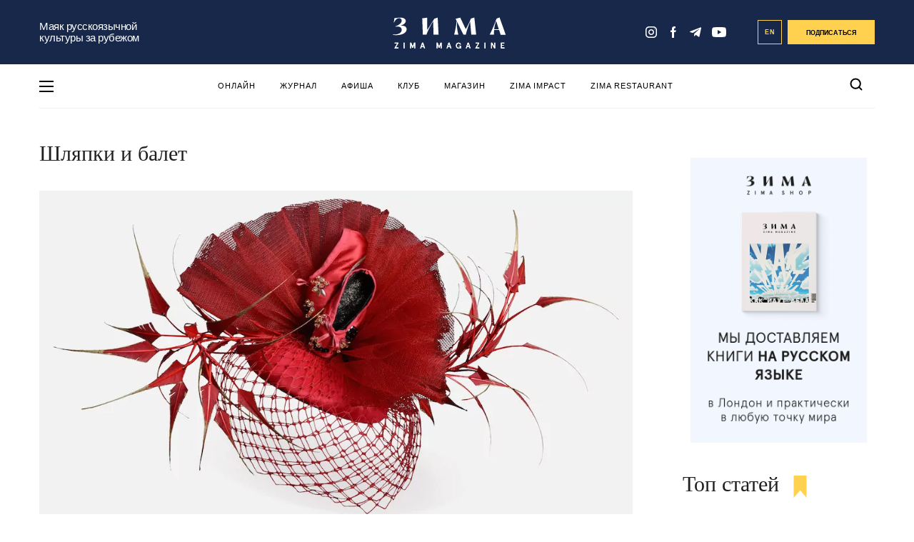

--- FILE ---
content_type: text/html; charset=UTF-8
request_url: https://zimamagazine.com/2015/06/shlyapny-j-auktsion-evy-lanska/
body_size: 21739
content:
<!DOCTYPE html>
<html lang="ru">
<head>
<meta name="yandex-verification" content="aefee572f90e5999" />
  
  <title>Шляпки и балет - ZIMA Magazine</title>
  <link rel="manifest" href="/manifest.json">
  <link rel="prefetch" href="/manifest.json">
  <meta name="theme-color" content="#142a4c">
  <link rel="stylesheet" href="https://zimamagazine.com/wp-content/themes/zimastaging/fonts/fonts.css">
  <link rel="stylesheet" href="https://zimamagazine.com/wp-content/themes/zimastaging/css/build.css?v=1768630328">
  <link rel="stylesheet" href="https://zimamagazine.com/wp-content/themes/zimastaging/style.css?v=1768630328">
  <meta name="viewport" content="width=device-width, initial-scale=1.0, minimum-scale=1.0, maximum-scale=1.0, user-scalable=no">
  <meta name='robots' content='index, follow, max-image-preview:large, max-snippet:-1, max-video-preview:-1' />
<link rel="alternate" hreflang="ru-ru" href="https://zimamagazine.com/2015/06/shlyapny-j-auktsion-evy-lanska/" />
<link rel="alternate" hreflang="x-default" href="https://zimamagazine.com/2015/06/shlyapny-j-auktsion-evy-lanska/" />

	<!-- This site is optimized with the Yoast SEO plugin v22.5 - https://yoast.com/wordpress/plugins/seo/ -->
	<meta name="description" content="Писательница, предприниматель, лондонский житель Ева Ланска, в честь грядущих скачек в Аскоте, проводит аукцион шляпок из личной коллекции, созданных" />
	<link rel="canonical" href="https://zimamagazine.com/2015/06/shlyapny-j-auktsion-evy-lanska/" />
	<meta property="og:locale" content="ru_RU" />
	<meta property="og:type" content="article" />
	<meta property="og:title" content="Шляпки и балет - ZIMA Magazine" />
	<meta property="og:description" content="Писательница, предприниматель, лондонский житель Ева Ланска, в честь грядущих скачек в Аскоте, проводит аукцион шляпок из личной коллекции, созданных" />
	<meta property="og:url" content="https://zimamagazine.com/2015/06/shlyapny-j-auktsion-evy-lanska/" />
	<meta property="og:site_name" content="ZIMA Magazine" />
	<meta property="article:published_time" content="2015-06-07T07:09:22+00:00" />
	<meta property="article:modified_time" content="2015-06-08T11:11:39+00:00" />
	<meta property="og:image" content="https://zimamagazine.com/wp-content/uploads/2015/06/67265-1432659013-67265-1431719652-rachel-trevor-morgan-1-32.jpg" />
	<meta property="og:image:width" content="1024" />
	<meta property="og:image:height" content="578" />
	<meta property="og:image:type" content="image/jpeg" />
	<meta name="author" content="Редакция" />
	<script type="application/ld+json" class="yoast-schema-graph">{"@context":"https://schema.org","@graph":[{"@type":"WebPage","@id":"https://zimamagazine.com/2015/06/shlyapny-j-auktsion-evy-lanska/","url":"https://zimamagazine.com/2015/06/shlyapny-j-auktsion-evy-lanska/","name":"Шляпки и балет - ZIMA Magazine","isPartOf":{"@id":"https://zimamagazine.com/#website"},"primaryImageOfPage":{"@id":"https://zimamagazine.com/2015/06/shlyapny-j-auktsion-evy-lanska/#primaryimage"},"image":{"@id":"https://zimamagazine.com/2015/06/shlyapny-j-auktsion-evy-lanska/#primaryimage"},"thumbnailUrl":"https://zimamagazine.com/wp-content/uploads/2015/06/67265-1432659013-67265-1431719652-rachel-trevor-morgan-1-32.jpg","datePublished":"2015-06-07T07:09:22+00:00","dateModified":"2015-06-08T11:11:39+00:00","author":{"@id":"https://zimamagazine.com/#/schema/person/ec7a1589697e7393780b0cdfdb614091"},"description":"Писательница, предприниматель, лондонский житель Ева Ланска, в честь грядущих скачек в Аскоте, проводит аукцион шляпок из личной коллекции, созданных","breadcrumb":{"@id":"https://zimamagazine.com/2015/06/shlyapny-j-auktsion-evy-lanska/#breadcrumb"},"inLanguage":"ru-RU","potentialAction":[{"@type":"ReadAction","target":["https://zimamagazine.com/2015/06/shlyapny-j-auktsion-evy-lanska/"]}]},{"@type":"ImageObject","inLanguage":"ru-RU","@id":"https://zimamagazine.com/2015/06/shlyapny-j-auktsion-evy-lanska/#primaryimage","url":"https://zimamagazine.com/wp-content/uploads/2015/06/67265-1432659013-67265-1431719652-rachel-trevor-morgan-1-32.jpg","contentUrl":"https://zimamagazine.com/wp-content/uploads/2015/06/67265-1432659013-67265-1431719652-rachel-trevor-morgan-1-32.jpg","width":1024,"height":578},{"@type":"BreadcrumbList","@id":"https://zimamagazine.com/2015/06/shlyapny-j-auktsion-evy-lanska/#breadcrumb","itemListElement":[{"@type":"ListItem","position":1,"name":"Главная страница","item":"https://zimamagazine.com/"},{"@type":"ListItem","position":2,"name":"Новости","item":"https://zimamagazine.com/category/news/"},{"@type":"ListItem","position":3,"name":"Шляпки и балет"}]},{"@type":"WebSite","@id":"https://zimamagazine.com/#website","url":"https://zimamagazine.com/","name":"ZIMA Magazine","description":"Ведущее медиа на русском языке о жизни в Великобритании","potentialAction":[{"@type":"SearchAction","target":{"@type":"EntryPoint","urlTemplate":"https://zimamagazine.com/?s={search_term_string}"},"query-input":"required name=search_term_string"}],"inLanguage":"ru-RU"},{"@type":"Person","@id":"https://zimamagazine.com/#/schema/person/ec7a1589697e7393780b0cdfdb614091","name":"Редакция","image":{"@type":"ImageObject","inLanguage":"ru-RU","@id":"https://zimamagazine.com/#/schema/person/image/","url":"https://zimamagazine.com/wp-content/uploads/2014/10/giphy-96x96.gif","contentUrl":"https://zimamagazine.com/wp-content/uploads/2014/10/giphy-96x96.gif","caption":"Редакция"},"description":"Мы пишем новости.","url":"https://zimamagazine.com/author/editor/"}]}</script>
	<!-- / Yoast SEO plugin. -->


<link rel="amphtml" href="https://zimamagazine.com/2015/06/shlyapny-j-auktsion-evy-lanska/amp/" /><meta name="generator" content="AMP for WP 1.0.94"/><link rel="alternate" type="application/rss+xml" title="ZIMA Magazine &raquo; Лента комментариев к &laquo;Шляпки и балет&raquo;" href="https://zimamagazine.com/2015/06/shlyapny-j-auktsion-evy-lanska/feed/" />
<meta property="og:image" content="https://zimamagazine.com/wp-content/uploads/previews/a14185bf0c82b3369f86efb3cac5ad28-original-67265-1432659013-67265-1431719652-rachel-trevor-morgan-1-32.jpg"/><link rel="apple-touch-icon" sizes="180x180" href="/apple-touch-icon.png"><link rel="icon" type="image/png" sizes="32x32" href="/favicon-32x32.png"><link rel="icon" type="image/png" sizes="16x16" href="/favicon-16x16.png"><link rel="manifest" href="/site.webmanifest"><link rel="mask-icon" href="/safari-pinned-tab.svg" color="#5bbad5"><meta name="msapplication-TileColor" content="#da532c"><meta name="theme-color" content="#ffffff">
		<style type="text/css">
			.mistape-test, .mistape_mistake_inner {color: #18284a !important;}
			#mistape_dialog h2::before, #mistape_dialog .mistape_action, .mistape-letter-back {background-color: #18284a !important; }
			#mistape_reported_text:before, #mistape_reported_text:after {border-color: #18284a !important;}
            .mistape-letter-front .front-left {border-left-color: #18284a !important;}
            .mistape-letter-front .front-right {border-right-color: #18284a !important;}
            .mistape-letter-front .front-bottom, .mistape-letter-back > .mistape-letter-back-top, .mistape-letter-top {border-bottom-color: #18284a !important;}
            .mistape-logo svg {fill: #18284a !important;}
		</style>
		<style id='safe-svg-svg-icon-style-inline-css' type='text/css'>
.safe-svg-cover{text-align:center}.safe-svg-cover .safe-svg-inside{display:inline-block;max-width:100%}.safe-svg-cover svg{height:100%;max-height:100%;max-width:100%;width:100%}

</style>
<style id='classic-theme-styles-inline-css' type='text/css'>
/*! This file is auto-generated */
.wp-block-button__link{color:#fff;background-color:#32373c;border-radius:9999px;box-shadow:none;text-decoration:none;padding:calc(.667em + 2px) calc(1.333em + 2px);font-size:1.125em}.wp-block-file__button{background:#32373c;color:#fff;text-decoration:none}
</style>
<style id='global-styles-inline-css' type='text/css'>
body{--wp--preset--color--black: #000000;--wp--preset--color--cyan-bluish-gray: #abb8c3;--wp--preset--color--white: #ffffff;--wp--preset--color--pale-pink: #f78da7;--wp--preset--color--vivid-red: #cf2e2e;--wp--preset--color--luminous-vivid-orange: #ff6900;--wp--preset--color--luminous-vivid-amber: #fcb900;--wp--preset--color--light-green-cyan: #7bdcb5;--wp--preset--color--vivid-green-cyan: #00d084;--wp--preset--color--pale-cyan-blue: #8ed1fc;--wp--preset--color--vivid-cyan-blue: #0693e3;--wp--preset--color--vivid-purple: #9b51e0;--wp--preset--gradient--vivid-cyan-blue-to-vivid-purple: linear-gradient(135deg,rgba(6,147,227,1) 0%,rgb(155,81,224) 100%);--wp--preset--gradient--light-green-cyan-to-vivid-green-cyan: linear-gradient(135deg,rgb(122,220,180) 0%,rgb(0,208,130) 100%);--wp--preset--gradient--luminous-vivid-amber-to-luminous-vivid-orange: linear-gradient(135deg,rgba(252,185,0,1) 0%,rgba(255,105,0,1) 100%);--wp--preset--gradient--luminous-vivid-orange-to-vivid-red: linear-gradient(135deg,rgba(255,105,0,1) 0%,rgb(207,46,46) 100%);--wp--preset--gradient--very-light-gray-to-cyan-bluish-gray: linear-gradient(135deg,rgb(238,238,238) 0%,rgb(169,184,195) 100%);--wp--preset--gradient--cool-to-warm-spectrum: linear-gradient(135deg,rgb(74,234,220) 0%,rgb(151,120,209) 20%,rgb(207,42,186) 40%,rgb(238,44,130) 60%,rgb(251,105,98) 80%,rgb(254,248,76) 100%);--wp--preset--gradient--blush-light-purple: linear-gradient(135deg,rgb(255,206,236) 0%,rgb(152,150,240) 100%);--wp--preset--gradient--blush-bordeaux: linear-gradient(135deg,rgb(254,205,165) 0%,rgb(254,45,45) 50%,rgb(107,0,62) 100%);--wp--preset--gradient--luminous-dusk: linear-gradient(135deg,rgb(255,203,112) 0%,rgb(199,81,192) 50%,rgb(65,88,208) 100%);--wp--preset--gradient--pale-ocean: linear-gradient(135deg,rgb(255,245,203) 0%,rgb(182,227,212) 50%,rgb(51,167,181) 100%);--wp--preset--gradient--electric-grass: linear-gradient(135deg,rgb(202,248,128) 0%,rgb(113,206,126) 100%);--wp--preset--gradient--midnight: linear-gradient(135deg,rgb(2,3,129) 0%,rgb(40,116,252) 100%);--wp--preset--font-size--small: 13px;--wp--preset--font-size--medium: 20px;--wp--preset--font-size--large: 36px;--wp--preset--font-size--x-large: 42px;--wp--preset--spacing--20: 0.44rem;--wp--preset--spacing--30: 0.67rem;--wp--preset--spacing--40: 1rem;--wp--preset--spacing--50: 1.5rem;--wp--preset--spacing--60: 2.25rem;--wp--preset--spacing--70: 3.38rem;--wp--preset--spacing--80: 5.06rem;--wp--preset--shadow--natural: 6px 6px 9px rgba(0, 0, 0, 0.2);--wp--preset--shadow--deep: 12px 12px 50px rgba(0, 0, 0, 0.4);--wp--preset--shadow--sharp: 6px 6px 0px rgba(0, 0, 0, 0.2);--wp--preset--shadow--outlined: 6px 6px 0px -3px rgba(255, 255, 255, 1), 6px 6px rgba(0, 0, 0, 1);--wp--preset--shadow--crisp: 6px 6px 0px rgba(0, 0, 0, 1);}:where(.is-layout-flex){gap: 0.5em;}:where(.is-layout-grid){gap: 0.5em;}body .is-layout-flow > .alignleft{float: left;margin-inline-start: 0;margin-inline-end: 2em;}body .is-layout-flow > .alignright{float: right;margin-inline-start: 2em;margin-inline-end: 0;}body .is-layout-flow > .aligncenter{margin-left: auto !important;margin-right: auto !important;}body .is-layout-constrained > .alignleft{float: left;margin-inline-start: 0;margin-inline-end: 2em;}body .is-layout-constrained > .alignright{float: right;margin-inline-start: 2em;margin-inline-end: 0;}body .is-layout-constrained > .aligncenter{margin-left: auto !important;margin-right: auto !important;}body .is-layout-constrained > :where(:not(.alignleft):not(.alignright):not(.alignfull)){max-width: var(--wp--style--global--content-size);margin-left: auto !important;margin-right: auto !important;}body .is-layout-constrained > .alignwide{max-width: var(--wp--style--global--wide-size);}body .is-layout-flex{display: flex;}body .is-layout-flex{flex-wrap: wrap;align-items: center;}body .is-layout-flex > *{margin: 0;}body .is-layout-grid{display: grid;}body .is-layout-grid > *{margin: 0;}:where(.wp-block-columns.is-layout-flex){gap: 2em;}:where(.wp-block-columns.is-layout-grid){gap: 2em;}:where(.wp-block-post-template.is-layout-flex){gap: 1.25em;}:where(.wp-block-post-template.is-layout-grid){gap: 1.25em;}.has-black-color{color: var(--wp--preset--color--black) !important;}.has-cyan-bluish-gray-color{color: var(--wp--preset--color--cyan-bluish-gray) !important;}.has-white-color{color: var(--wp--preset--color--white) !important;}.has-pale-pink-color{color: var(--wp--preset--color--pale-pink) !important;}.has-vivid-red-color{color: var(--wp--preset--color--vivid-red) !important;}.has-luminous-vivid-orange-color{color: var(--wp--preset--color--luminous-vivid-orange) !important;}.has-luminous-vivid-amber-color{color: var(--wp--preset--color--luminous-vivid-amber) !important;}.has-light-green-cyan-color{color: var(--wp--preset--color--light-green-cyan) !important;}.has-vivid-green-cyan-color{color: var(--wp--preset--color--vivid-green-cyan) !important;}.has-pale-cyan-blue-color{color: var(--wp--preset--color--pale-cyan-blue) !important;}.has-vivid-cyan-blue-color{color: var(--wp--preset--color--vivid-cyan-blue) !important;}.has-vivid-purple-color{color: var(--wp--preset--color--vivid-purple) !important;}.has-black-background-color{background-color: var(--wp--preset--color--black) !important;}.has-cyan-bluish-gray-background-color{background-color: var(--wp--preset--color--cyan-bluish-gray) !important;}.has-white-background-color{background-color: var(--wp--preset--color--white) !important;}.has-pale-pink-background-color{background-color: var(--wp--preset--color--pale-pink) !important;}.has-vivid-red-background-color{background-color: var(--wp--preset--color--vivid-red) !important;}.has-luminous-vivid-orange-background-color{background-color: var(--wp--preset--color--luminous-vivid-orange) !important;}.has-luminous-vivid-amber-background-color{background-color: var(--wp--preset--color--luminous-vivid-amber) !important;}.has-light-green-cyan-background-color{background-color: var(--wp--preset--color--light-green-cyan) !important;}.has-vivid-green-cyan-background-color{background-color: var(--wp--preset--color--vivid-green-cyan) !important;}.has-pale-cyan-blue-background-color{background-color: var(--wp--preset--color--pale-cyan-blue) !important;}.has-vivid-cyan-blue-background-color{background-color: var(--wp--preset--color--vivid-cyan-blue) !important;}.has-vivid-purple-background-color{background-color: var(--wp--preset--color--vivid-purple) !important;}.has-black-border-color{border-color: var(--wp--preset--color--black) !important;}.has-cyan-bluish-gray-border-color{border-color: var(--wp--preset--color--cyan-bluish-gray) !important;}.has-white-border-color{border-color: var(--wp--preset--color--white) !important;}.has-pale-pink-border-color{border-color: var(--wp--preset--color--pale-pink) !important;}.has-vivid-red-border-color{border-color: var(--wp--preset--color--vivid-red) !important;}.has-luminous-vivid-orange-border-color{border-color: var(--wp--preset--color--luminous-vivid-orange) !important;}.has-luminous-vivid-amber-border-color{border-color: var(--wp--preset--color--luminous-vivid-amber) !important;}.has-light-green-cyan-border-color{border-color: var(--wp--preset--color--light-green-cyan) !important;}.has-vivid-green-cyan-border-color{border-color: var(--wp--preset--color--vivid-green-cyan) !important;}.has-pale-cyan-blue-border-color{border-color: var(--wp--preset--color--pale-cyan-blue) !important;}.has-vivid-cyan-blue-border-color{border-color: var(--wp--preset--color--vivid-cyan-blue) !important;}.has-vivid-purple-border-color{border-color: var(--wp--preset--color--vivid-purple) !important;}.has-vivid-cyan-blue-to-vivid-purple-gradient-background{background: var(--wp--preset--gradient--vivid-cyan-blue-to-vivid-purple) !important;}.has-light-green-cyan-to-vivid-green-cyan-gradient-background{background: var(--wp--preset--gradient--light-green-cyan-to-vivid-green-cyan) !important;}.has-luminous-vivid-amber-to-luminous-vivid-orange-gradient-background{background: var(--wp--preset--gradient--luminous-vivid-amber-to-luminous-vivid-orange) !important;}.has-luminous-vivid-orange-to-vivid-red-gradient-background{background: var(--wp--preset--gradient--luminous-vivid-orange-to-vivid-red) !important;}.has-very-light-gray-to-cyan-bluish-gray-gradient-background{background: var(--wp--preset--gradient--very-light-gray-to-cyan-bluish-gray) !important;}.has-cool-to-warm-spectrum-gradient-background{background: var(--wp--preset--gradient--cool-to-warm-spectrum) !important;}.has-blush-light-purple-gradient-background{background: var(--wp--preset--gradient--blush-light-purple) !important;}.has-blush-bordeaux-gradient-background{background: var(--wp--preset--gradient--blush-bordeaux) !important;}.has-luminous-dusk-gradient-background{background: var(--wp--preset--gradient--luminous-dusk) !important;}.has-pale-ocean-gradient-background{background: var(--wp--preset--gradient--pale-ocean) !important;}.has-electric-grass-gradient-background{background: var(--wp--preset--gradient--electric-grass) !important;}.has-midnight-gradient-background{background: var(--wp--preset--gradient--midnight) !important;}.has-small-font-size{font-size: var(--wp--preset--font-size--small) !important;}.has-medium-font-size{font-size: var(--wp--preset--font-size--medium) !important;}.has-large-font-size{font-size: var(--wp--preset--font-size--large) !important;}.has-x-large-font-size{font-size: var(--wp--preset--font-size--x-large) !important;}
.wp-block-navigation a:where(:not(.wp-element-button)){color: inherit;}
:where(.wp-block-post-template.is-layout-flex){gap: 1.25em;}:where(.wp-block-post-template.is-layout-grid){gap: 1.25em;}
:where(.wp-block-columns.is-layout-flex){gap: 2em;}:where(.wp-block-columns.is-layout-grid){gap: 2em;}
.wp-block-pullquote{font-size: 1.5em;line-height: 1.6;}
</style>
<link rel='stylesheet' id='wpo_min-header-0-css' href='https://zimamagazine.com/wp-content/cache/wpo-minify/1766195724/assets/wpo-minify-header-37ca3af4.min.css' type='text/css' media='all' />
<script type="text/javascript" id="wpo_min-header-0-js-extra">
/* <![CDATA[ */
var wpml_cookies = {"wp-wpml_current_language":{"value":"ru","expires":1,"path":"\/"}};
var wpml_cookies = {"wp-wpml_current_language":{"value":"ru","expires":1,"path":"\/"}};
/* ]]> */
</script>
<script type="text/javascript" src="https://zimamagazine.com/wp-content/cache/wpo-minify/1766195724/assets/wpo-minify-header-392b058f.min.js" id="wpo_min-header-0-js" defer="defer" data-wp-strategy="defer"></script>
<script type="text/javascript" id="wpo_min-header-1-js-extra">
/* <![CDATA[ */
var localize = {"loading":"\u0437\u0430\u0433\u0440\u0443\u0437\u043a\u0430...","loadmore":"\u0437\u0430\u0433\u0440\u0443\u0437\u0438\u0442\u044c \u0435\u0449\u0451","ajaxurl":"https:\/\/zimamagazine.com\/wp-admin\/admin-ajax.php"};
/* ]]> */
</script>
<script type="text/javascript" src="https://zimamagazine.com/wp-content/cache/wpo-minify/1766195724/assets/wpo-minify-header-58922449.min.js" id="wpo_min-header-1-js"></script>
<meta name="generator" content="WPML ver:4.6.10 stt:1,47;" />
<link rel="icon" href="https://zimamagazine.com/wp-content/uploads/2022/10/cropped-zima_icon_circle_blue_new_512x512-32x32.png" sizes="32x32" />
<link rel="icon" href="https://zimamagazine.com/wp-content/uploads/2022/10/cropped-zima_icon_circle_blue_new_512x512-192x192.png" sizes="192x192" />
<link rel="apple-touch-icon" href="https://zimamagazine.com/wp-content/uploads/2022/10/cropped-zima_icon_circle_blue_new_512x512-180x180.png" />
<meta name="msapplication-TileImage" content="https://zimamagazine.com/wp-content/uploads/2022/10/cropped-zima_icon_circle_blue_new_512x512-270x270.png" />
		<!-- Facebook Pixel Code -->
		<script>
			var aepc_pixel = {"pixel_id":"238480104108244","user":{},"enable_advanced_events":"yes","fire_delay":"0"},
				aepc_pixel_args = [],
				aepc_extend_args = function( args ) {
					if ( typeof args === 'undefined' ) {
						args = {};
					}

					for(var key in aepc_pixel_args)
						args[key] = aepc_pixel_args[key];

					return args;
				};

			// Extend args
			if ( 'yes' === aepc_pixel.enable_advanced_events ) {
				aepc_pixel_args.userAgent = navigator.userAgent;
				aepc_pixel_args.language = navigator.language;

				if ( document.referrer.indexOf( document.domain ) < 0 ) {
					aepc_pixel_args.referrer = document.referrer;
				}
			}
		</script>
		<script>
						!function(f,b,e,v,n,t,s){if(f.fbq)return;n=f.fbq=function(){n.callMethod?
				n.callMethod.apply(n,arguments):n.queue.push(arguments)};if(!f._fbq)f._fbq=n;
				n.push=n;n.loaded=!0;n.version='2.0';n.agent='dvpixelcaffeinewordpress';n.queue=[];t=b.createElement(e);t.async=!0;
				t.src=v;s=b.getElementsByTagName(e)[0];s.parentNode.insertBefore(t,s)}(window,
				document,'script','https://connect.facebook.net/en_US/fbevents.js');
			
						fbq('init', aepc_pixel.pixel_id, aepc_pixel.user);

						setTimeout( function() {
				fbq('track', "PageView", aepc_pixel_args);
			}, aepc_pixel.fire_delay * 1000 );
					</script>
				<noscript><img height="1" width="1" style="display:none"
		               src="https://www.facebook.com/tr?id=238480104108244&ev=PageView&noscript=1"
			/></noscript>
				<!-- End Facebook Pixel Code -->
				<style type="text/css" id="wp-custom-css">
			input#EMBED_FORM_EMAIL_LABEL::placeholder {
    color: #fff;
}

@media (max-width: 750px) {
.subscription-follow__title_new {
    font-size: 10vw;
    margin-bottom: 29px;
	}}

.subscription-follow__title_new {
    font-family: Bluu Zima;
}

@media (min-width: 751px) {
.subscription-follow__title_new {
    font-size: 26px;
    margin-bottom: 29px;
	}}
/* Контейнер меню */
#menu-osnovnoe-menju {
  position: relative;
}
#menu-osnovnoe-menju li {
	position: relative;
}

/* Скрываем вложенные пункты */
#menu-osnovnoe-menju li ul {
  display: none;
  position: absolute;
  top: 100%;     /* сразу под родительским пунктом */
  left: 0;       /* выравнивается по левому краю самого пункта li */
  background: #fff;
  list-style: none;
  margin: 0;
  padding: 0;
  min-width: 200px;
  border: 1px solid #ddd;
  z-index: 9999;
}


/* Показываем при наведении */
#menu-osnovnoe-menju li:hover > ul {
  display: block;
}

/* Стили подменю */
#menu-osnovnoe-menju li ul li {
  padding: 8px;
}

#menu-osnovnoe-menju li ul li a {
  display: block;
  text-decoration: none;
  color: #333;
line-height: 1.3; /* уменьшили межстрочный интервал */
  padding: 5px 10px; /* можно ещё уменьшить вертикальные отступы */
}

#menu-osnovnoe-menju li ul li a:hover {
  background: #f5f5f5;
}
.nl_older_magazines {
    display: none !important;
}
.heading .h2 {
    color: #17294D !important; /* ZIMA BLUE */
}
.nl_inside_circle {
    background-color: #2E5299 !important; /* ZIMA Background Blue */
    color: #fff !important; /* цифра останется белой */
}
/* меняем фон у блока с акцией (раньше был жёлтый) */
.nl_promo {
    background: #F2F6FF !important; /* ZIMA Snow White */
}
/* кнопка "Заказать" — меняем цвет на ZIMA Blue */
a.nl_orange_button {
    background-color: #2E5299 !important;
    border-color: #2E5299 !important;
    color: #fff !important; /* текст белый для контраста */
}
		</style>
		<script type="application/ld+json">
        {
            "@context": "http://schema.org",
            "@type": "Organization",
            "name": "ZIMA MAGAZINE",
            "logo": "https://zimamagazine.com/wp-content/themes/zima/assets/images/png/social/default-share-image.png",
            "url": "https://zimamagazine.com",
            "sameAs": [
                "https://www.instagram.com/Zima_magazine" ,
                "https://www.facebook.com/ZIMAmagazine" ,
                "https://t.me/zimamagazine"
            ]
        }
    </script>

    <script type="application/ld+json">
    {
      "@context": "https://schema.org",
      "@type": "WebSite",
      "url": "https://zimamagazine.com/",
      "potentialAction": {
        "@type": "SearchAction",
        "target": "https://zimamagazine.com/?s={search_term_string}",
        "query-input": "required name=search_term_string"
      }
    }
    </script>
<!-- Google Tag Manager -->
<script>(function(w,d,s,l,i){w[l]=w[l]||[];w[l].push({'gtm.start':
new Date().getTime(),event:'gtm.js'});var f=d.getElementsByTagName(s)[0],
j=d.createElement(s),dl=l!='dataLayer'?'&l='+l:'';j.async=true;j.src=
'https://www.googletagmanager.com/gtm.js?id='+i+dl;f.parentNode.insertBefore(j,f);
})(window,document,'script','dataLayer','GTM-P887KJVT');</script>
<!-- End Google Tag Manager -->

<link rel="preconnect" href="https://fonts.googleapis.com">
<link rel="preconnect" href="https://fonts.gstatic.com" crossorigin>
<link href="https://fonts.googleapis.com/css2?family=PT+Serif:ital,wght@0,400;0,700;1,400;1,700&display=swap" rel="stylesheet">
</head>
<body class="main_page">
  <!-- Google Tag Manager (noscript) -->
<noscript><iframe src="https://www.googletagmanager.com/ns.html?id=GTM-P887KJVT"
height="0" width="0" style="display:none;visibility:hidden"></iframe></noscript>
<!-- End Google Tag Manager (noscript) -->
<div class="menu-pop-up" id="menu_pop_up">
  <div class="menu-pop-up__area" onclick="menuToggle()"></div>
  <div class="menu-pop-up__sidebar">
    <button class="menu-pop-up__sidebar-close" onclick="menuToggle()">
      <svg width="24" height="25" viewBox="0 0 24 25" fill="none"><rect x="24" y="21.9006" width="2.69324" height="30.9723" transform="rotate(135 24 21.9006)" fill="#18284A"/>
        <rect x="21.9004" y="0.200195" width="2.69324" height="30.9723" transform="rotate(45 21.9004 0.200195)" fill="#18284A"/>
      </svg>
    </button>
    <div class="menu-pop-up__row">
      <div class="menu-pop-up__logo">
        <svg id="left-menu-logo" viewBox="0 0 500.1 137.6" width="100%" height="100%">
                <polygon points="8 111.7 8 115.5 19.1 115.5 7.4 135.3 7.4 137.2 25 137.2 25 133.4 13 133.4 24.5 113.7 24.5 111.7 8 111.7"></polygon><rect x="47.8" y="111.7" width="4" height="25.6"></rect><polygon points="94.2 111.7 87.8 128.7 81.5 111.7 76.8 111.7 76.8 137.2 80.8 137.2 80.8 120 86.4 134.9 89.3 134.9 94.9 120 94.9 137.2 98.9 137.2 98.9 111.7 94.2 111.7"></polygon><path d="M131.9,116.8l3.4,10.3h-6.7Zm-1.9-5.1-8.9,25.6h4.1l2.1-6.4h9.1l2.1,6.4h4.1l-8.9-25.6Z"></path><polygon points="211.2 111.7 204.9 128.7 198.5 111.7 193.8 111.7 193.8 137.2 197.8 137.2 197.8 120 203.4 134.9 206.3 134.9 211.9 120 211.9 137.2 216 137.2 216 111.7 211.2 111.7"></polygon><path d="M248.9,116.8l3.4,10.3h-6.7Zm-1.9-5.1-8.9,25.6h4.1l2.1-6.4h9.1l2.1,6.4h4.1l-8.9-25.6Z"></path><path d="M297.7,134.1a7.47,7.47,0,0,1-6.7,3.5c-6,0-11.6-4.1-11.6-13.1s5.7-13.1,11.8-13.1c5.5,0,9.2,3.3,10.2,7.9l-3.7,1.1c-1.2-3.5-3.5-5.2-6.5-5.2-4.4,0-7.7,3.1-7.7,9.3,0,6.4,3.4,9.3,7.7,9.3,4,0,5.9-2.7,6.3-5.8h-5v-3.5h9v12.9H298Z"></path><path d="M335.8,111.7l8.9,25.6h-4.1l-2.1-6.4h-9.1l-2.1,6.4h-4.1l8.9-25.6Zm-5.3,15.4h6.7l-3.4-10.3Z"></path><polygon points="366.4 111.7 382.9 111.7 382.9 113.7 371.4 133.4 383.4 133.4 383.4 137.2 365.8 137.2 365.8 135.3 377.5 115.5 366.4 115.5 366.4 111.7"></polygon><rect x="406.2" y="111.7" width="4" height="25.6"></rect><polygon points="453.9 111.7 453.9 137.2 449.6 137.2 439.2 118.9 439.2 137.2 435.1 137.2 435.1 111.7 439.5 111.7 449.9 130.1 449.9 111.7 453.9 111.7"></polygon><polygon points="494.1 111.7 494.1 115.5 483 115.5 483 121.8 491.9 121.8 491.9 125.6 483 125.6 483 133.4 494.5 133.4 494.5 137.2 478.9 137.2 478.9 111.7 494.1 111.7"></polygon><polygon points="8 111.7 24.5 111.7 24.5 113.7 13 133.4 25 133.4 25 137.2 7.4 137.2 7.4 135.3 19.1 115.5 8 115.5 8 111.7"></polygon><rect x="47.8" y="111.7" width="4" height="25.6"></rect><polygon points="76.8 111.7 81.5 111.7 87.8 128.7 94.2 111.7 98.9 111.7 98.9 137.2 94.9 137.2 94.9 120 89.3 134.9 86.4 134.9 80.8 120 80.8 137.2 76.8 137.2 76.8 111.7"></polygon><path d="M133.8,111.7l8.9,25.6h-4.1l-2.1-6.4h-9.1l-2.1,6.4h-4.1l8.9-25.6Zm-5.3,15.4h6.7l-3.4-10.3Z"></path><polygon points="193.8 111.7 198.5 111.7 204.9 128.7 211.2 111.7 216 111.7 216 137.2 211.9 137.2 211.9 120 206.3 134.9 203.4 134.9 197.8 120 197.8 137.2 193.8 137.2 193.8 111.7"></polygon><path d="M250.8,111.7l8.9,25.6h-4.1l-2.1-6.4h-9.1l-2.1,6.4h-4.1l8.9-25.6Zm-5.3,15.4h6.7l-3.4-10.3Z"></path><path d="M297.7,134.1a7.47,7.47,0,0,1-6.7,3.5c-6,0-11.6-4.1-11.6-13.1s5.7-13.1,11.8-13.1c5.5,0,9.2,3.3,10.2,7.9l-3.7,1.1c-1.2-3.5-3.5-5.2-6.5-5.2-4.4,0-7.7,3.1-7.7,9.3,0,6.4,3.4,9.3,7.7,9.3,4,0,5.9-2.7,6.3-5.8h-5v-3.5h9v12.9H298Z"></path><path d="M335.8,111.7l8.9,25.6h-4.1l-2.1-6.4h-9.1l-2.1,6.4h-4.1l8.9-25.6Zm-5.3,15.4h6.7l-3.4-10.3Z"></path><polygon points="366.4 111.7 382.9 111.7 382.9 113.7 371.4 133.4 383.4 133.4 383.4 137.2 365.8 137.2 365.8 135.3 377.5 115.5 366.4 115.5 366.4 111.7"></polygon><rect x="406.2" y="111.7" width="4" height="25.6"></rect><polygon points="453.9 111.7 453.9 137.2 449.6 137.2 439.2 118.9 439.2 137.2 435.1 137.2 435.1 111.7 439.5 111.7 449.9 130.1 449.9 111.7 453.9 111.7"></polygon><polygon points="494.1 111.7 494.1 115.5 483 115.5 483 121.8 491.9 121.8 491.9 125.6 483 125.6 483 133.4 494.5 133.4 494.5 137.2 478.9 137.2 478.9 111.7 494.1 111.7"></polygon><path d="M322.9,51.9c6.3-10.2,17.4-32,22.7-46.8L360.9.4l8.2,75.9H347.4l-5.1-58.2c-6.1,14.4-15.7,40.8-18.7,58.2H312.7L284.4,18.2c-1.8,23.3,2.2,43.5,6.1,58.1H271.7A494.7,494.7,0,0,0,283,15.1l-4.8-9.8L298.8.5Z"></path><path d="M198.6.5,183.9,5.2C169,29,163.6,38.4,152,54.9L152.5.7l-22,3,2.4,72.7h16.2c4.4-15.4,21.5-47.5,29.7-58.9l1.4,58.9h22.4Z"></path><path d="M33.8,36.2v-.7c10.6-2.7,24.5-9,23-21.3C55.7,5.1,44.8.7,32.6.7,19.1.7,20.3,2.6,9.5,2.5H6.9S5.6,11.7,3.7,22.2l1.4.3C12.3,7.7,19.7,4.2,24.3,3.4c11.1-2,18.3,6.9,13.1,17.5C33.6,28.8,21,36.2,11.1,39.3l.2,1.5c16.1-2.7,27.1,1.8,27.6,13.5C39.4,67,25.6,76.9,0,75.4l.2,1.9c41.7,5.2,61.5-10.2,60.9-25.5-.5-11-11.3-16.6-27.3-15.6"></path><path d="M500.1,76.3,472.9,0,459.1,5.4C448.5,34.7,438.4,58,428.6,76.3h19c.1-5.3,0-10.9.9-20.8,3.8-.3,7.9-.6,10.7-.6,2.5,0,7.3,0,11.4.2l6.8,21.2ZM459.3,52.5c-2.3,0-6.5,0-10.3-.1a185.84,185.84,0,0,1,8.7-37.7l12,37.4c-3.4.3-8,.4-10.4.4"></path>
              </svg>
      </div>
    </div>
    <div class="menu-pop-up__row">
    
        <ul id="menu-razdely" class="menu-pop-up__nav"><li id="menu-item-117682" class="menu-item menu-item-type-taxonomy menu-item-object-category menu-item-117682 menu-pop-up__link"><a href="https://zimamagazine.com/category/culture/">КУЛЬТУРА</a></li>
<li id="menu-item-117684" class="menu-item menu-item-type-taxonomy menu-item-object-category menu-item-117684 menu-pop-up__link"><a href="https://zimamagazine.com/category/mesta/">ГИДЫ</a></li>
<li id="menu-item-117683" class="menu-item menu-item-type-taxonomy menu-item-object-category menu-item-117683 menu-pop-up__link"><a href="https://zimamagazine.com/category/people/">ЛЮДИ</a></li>
<li id="menu-item-192895" class="menu-item menu-item-type-taxonomy menu-item-object-category menu-item-192895 menu-pop-up__link"><a href="https://zimamagazine.com/category/lifestyle/">ОБРАЗ ЖИЗНИ</a></li>
<li id="menu-item-192901" class="menu-item menu-item-type-taxonomy menu-item-object-category menu-item-192901 menu-pop-up__link"><a href="https://zimamagazine.com/category/business/">ПОЛЕЗНО</a></li>
</ul>    
        <ul id="menu-levoe-dop-menju" class="menu-pop-up__nav menu-pop-up__nav_additional"><li id="menu-item-104614" class="menu-item menu-item-type-post_type menu-item-object-page menu-item-104614 menu-pop-up__link menu-pop-up__link_additional"><a href="https://zimamagazine.com/podpiska-na-rassylku/">Подписаться на рассылку</a></li>
<li id="menu-item-103711" class="menu-item menu-item-type-post_type menu-item-object-page menu-item-103711 menu-pop-up__link menu-pop-up__link_additional"><a href="https://zimamagazine.com/for-partners/">Партнерам</a></li>
<li id="menu-item-103713" class="menu-item menu-item-type-post_type menu-item-object-page menu-item-103713 menu-pop-up__link menu-pop-up__link_additional"><a href="https://zimamagazine.com/about-project/">О проекте</a></li>
<li id="menu-item-185488" class="menu-item menu-item-type-custom menu-item-object-custom menu-item-185488 menu-pop-up__link menu-pop-up__link_additional"><a href="https://zimamagazine.com/en/">Switch to English</a></li>
</ul>      
    </div>
  </div>
</div>

  
  <!--
  <div class="stayhome">
    <div class="stayhome-inner">
      <div class="stayhome-text">
        <span class="item">STAY HOME <span class="stayhome-triangle"></span></span>
        <span class="item">SAVE LIVES <span class="stayhome-triangle"></span></span>
        <span class="item">READ <a href="/nashlondon/">#НАШЛОНДОН</a></span></span>
    </div>
  </div>
  </div>!-->
  
<div id="content">
  <header class="header season-may">
    <div class="header-top-placeholder"></div>
    <div class="header-top">
	<div class="header-top_spring_d-left"></div>
	<div class="header-top_spring_d-right"></div>
	<div class="header-top_spring_center">
		<div class="header-top_spring_m-left"></div>
		<div class="header-top_spring_m-right"></div>
	</div>
      <div class="header-top__container wrapper">
        <div class="header-flex">
          <div class="header-top__burger">
            <button onclick="menuToggle(this)">
              <svg width="20" height="16" viewBox="0 0 20 16" fill="none" xmlns="http://www.w3.org/2000/svg">
                <path class="burger-btn--1" d="M0 1H20" stroke="black" stroke-width="2"/>
                <path class="burger-btn--2" d="M0 8H20" stroke="black" stroke-width="2"/>
                <path class="burger-btn--3" d="M0 15H20" stroke="black" stroke-width="2"/>
              </svg>
            </button>
          </div>
          <div class="header-top__tagline">
			<!--<div class="header-top__space"></div>-->
			<div class="header-top__description">
				<p><p>Маяк русскоязычной</p>
<p>культуры за рубежом</p></p>
			</div>
          </div>
          <div class="header-top__logo"><a href="https://zimamagazine.com">
              <svg id="newlogo" viewBox="0 0 500.1 137.6" width="100%" height="100%" style="display: none;">
                <polygon points="8 111.7 8 115.5 19.1 115.5 7.4 135.3 7.4 137.2 25 137.2 25 133.4 13 133.4 24.5 113.7 24.5 111.7 8 111.7"></polygon><rect x="47.8" y="111.7" width="4" height="25.6"></rect><polygon points="94.2 111.7 87.8 128.7 81.5 111.7 76.8 111.7 76.8 137.2 80.8 137.2 80.8 120 86.4 134.9 89.3 134.9 94.9 120 94.9 137.2 98.9 137.2 98.9 111.7 94.2 111.7"></polygon><path d="M131.9,116.8l3.4,10.3h-6.7Zm-1.9-5.1-8.9,25.6h4.1l2.1-6.4h9.1l2.1,6.4h4.1l-8.9-25.6Z"></path><polygon points="211.2 111.7 204.9 128.7 198.5 111.7 193.8 111.7 193.8 137.2 197.8 137.2 197.8 120 203.4 134.9 206.3 134.9 211.9 120 211.9 137.2 216 137.2 216 111.7 211.2 111.7"></polygon><path d="M248.9,116.8l3.4,10.3h-6.7Zm-1.9-5.1-8.9,25.6h4.1l2.1-6.4h9.1l2.1,6.4h4.1l-8.9-25.6Z"></path><path d="M297.7,134.1a7.47,7.47,0,0,1-6.7,3.5c-6,0-11.6-4.1-11.6-13.1s5.7-13.1,11.8-13.1c5.5,0,9.2,3.3,10.2,7.9l-3.7,1.1c-1.2-3.5-3.5-5.2-6.5-5.2-4.4,0-7.7,3.1-7.7,9.3,0,6.4,3.4,9.3,7.7,9.3,4,0,5.9-2.7,6.3-5.8h-5v-3.5h9v12.9H298Z"></path><path d="M335.8,111.7l8.9,25.6h-4.1l-2.1-6.4h-9.1l-2.1,6.4h-4.1l8.9-25.6Zm-5.3,15.4h6.7l-3.4-10.3Z"></path><polygon points="366.4 111.7 382.9 111.7 382.9 113.7 371.4 133.4 383.4 133.4 383.4 137.2 365.8 137.2 365.8 135.3 377.5 115.5 366.4 115.5 366.4 111.7"></polygon><rect x="406.2" y="111.7" width="4" height="25.6"></rect><polygon points="453.9 111.7 453.9 137.2 449.6 137.2 439.2 118.9 439.2 137.2 435.1 137.2 435.1 111.7 439.5 111.7 449.9 130.1 449.9 111.7 453.9 111.7"></polygon><polygon points="494.1 111.7 494.1 115.5 483 115.5 483 121.8 491.9 121.8 491.9 125.6 483 125.6 483 133.4 494.5 133.4 494.5 137.2 478.9 137.2 478.9 111.7 494.1 111.7"></polygon><polygon points="8 111.7 24.5 111.7 24.5 113.7 13 133.4 25 133.4 25 137.2 7.4 137.2 7.4 135.3 19.1 115.5 8 115.5 8 111.7"></polygon><rect x="47.8" y="111.7" width="4" height="25.6"></rect><polygon points="76.8 111.7 81.5 111.7 87.8 128.7 94.2 111.7 98.9 111.7 98.9 137.2 94.9 137.2 94.9 120 89.3 134.9 86.4 134.9 80.8 120 80.8 137.2 76.8 137.2 76.8 111.7"></polygon><path d="M133.8,111.7l8.9,25.6h-4.1l-2.1-6.4h-9.1l-2.1,6.4h-4.1l8.9-25.6Zm-5.3,15.4h6.7l-3.4-10.3Z"></path><polygon points="193.8 111.7 198.5 111.7 204.9 128.7 211.2 111.7 216 111.7 216 137.2 211.9 137.2 211.9 120 206.3 134.9 203.4 134.9 197.8 120 197.8 137.2 193.8 137.2 193.8 111.7"></polygon><path d="M250.8,111.7l8.9,25.6h-4.1l-2.1-6.4h-9.1l-2.1,6.4h-4.1l8.9-25.6Zm-5.3,15.4h6.7l-3.4-10.3Z"></path><path d="M297.7,134.1a7.47,7.47,0,0,1-6.7,3.5c-6,0-11.6-4.1-11.6-13.1s5.7-13.1,11.8-13.1c5.5,0,9.2,3.3,10.2,7.9l-3.7,1.1c-1.2-3.5-3.5-5.2-6.5-5.2-4.4,0-7.7,3.1-7.7,9.3,0,6.4,3.4,9.3,7.7,9.3,4,0,5.9-2.7,6.3-5.8h-5v-3.5h9v12.9H298Z"></path><path d="M335.8,111.7l8.9,25.6h-4.1l-2.1-6.4h-9.1l-2.1,6.4h-4.1l8.9-25.6Zm-5.3,15.4h6.7l-3.4-10.3Z"></path><polygon points="366.4 111.7 382.9 111.7 382.9 113.7 371.4 133.4 383.4 133.4 383.4 137.2 365.8 137.2 365.8 135.3 377.5 115.5 366.4 115.5 366.4 111.7"></polygon><rect x="406.2" y="111.7" width="4" height="25.6"></rect><polygon points="453.9 111.7 453.9 137.2 449.6 137.2 439.2 118.9 439.2 137.2 435.1 137.2 435.1 111.7 439.5 111.7 449.9 130.1 449.9 111.7 453.9 111.7"></polygon><polygon points="494.1 111.7 494.1 115.5 483 115.5 483 121.8 491.9 121.8 491.9 125.6 483 125.6 483 133.4 494.5 133.4 494.5 137.2 478.9 137.2 478.9 111.7 494.1 111.7"></polygon><path d="M322.9,51.9c6.3-10.2,17.4-32,22.7-46.8L360.9.4l8.2,75.9H347.4l-5.1-58.2c-6.1,14.4-15.7,40.8-18.7,58.2H312.7L284.4,18.2c-1.8,23.3,2.2,43.5,6.1,58.1H271.7A494.7,494.7,0,0,0,283,15.1l-4.8-9.8L298.8.5Z"></path><path d="M198.6.5,183.9,5.2C169,29,163.6,38.4,152,54.9L152.5.7l-22,3,2.4,72.7h16.2c4.4-15.4,21.5-47.5,29.7-58.9l1.4,58.9h22.4Z"></path><path d="M33.8,36.2v-.7c10.6-2.7,24.5-9,23-21.3C55.7,5.1,44.8.7,32.6.7,19.1.7,20.3,2.6,9.5,2.5H6.9S5.6,11.7,3.7,22.2l1.4.3C12.3,7.7,19.7,4.2,24.3,3.4c11.1-2,18.3,6.9,13.1,17.5C33.6,28.8,21,36.2,11.1,39.3l.2,1.5c16.1-2.7,27.1,1.8,27.6,13.5C39.4,67,25.6,76.9,0,75.4l.2,1.9c41.7,5.2,61.5-10.2,60.9-25.5-.5-11-11.3-16.6-27.3-15.6"></path><path d="M500.1,76.3,472.9,0,459.1,5.4C448.5,34.7,438.4,58,428.6,76.3h19c.1-5.3,0-10.9.9-20.8,3.8-.3,7.9-.6,10.7-.6,2.5,0,7.3,0,11.4.2l6.8,21.2ZM459.3,52.5c-2.3,0-6.5,0-10.3-.1a185.84,185.84,0,0,1,8.7-37.7l12,37.4c-3.4.3-8,.4-10.4.4"></path>
              </svg>
<svg xmlns="http://www.w3.org/2000/svg" xmlns:xlink="http://www.w3.org/1999/xlink" version="1.1" id="Слой_1" x="0px" y="0px" viewBox="0 0 176 49" style="enable-background:new 0 0 176 49;" xml:space="preserve" width="100%" height="100%">
<style type="text/css">
	.st0{fill:#FFFFFF;}
	.st1{fill:#EBEAD9;}
	.st2{fill:#D3222A;}
	.st3{fill:#BF1F2A;}
	.st4{opacity:0.2;fill:#FFFFFF;}
</style>
<g>
	<g>
		<polygon class="st0" points="2.5,40.9 2.5,42.1 5.9,42.1 2.3,48.2 2.3,48.8 7.7,48.8 7.7,47.6 4,47.6 7.6,41.5 7.6,40.9   "/>
		<rect x="14.8" y="40.9" class="st0" width="1.2" height="7.9"/>
		<polygon class="st0" points="29.1,40.9 27.2,46.2 25.2,40.9 23.7,40.9 23.7,48.8 25,48.8 25,43.5 26.7,48.1 27.6,48.1 29.4,43.5     29.4,48.8 30.6,48.8 30.6,40.9   "/>
		<path class="st0" d="M40.8,42.5l1,3.2h-2.1L40.8,42.5z M40.2,40.9l-2.7,7.9h1.3l0.7-2h2.8l0.7,2h1.3l-2.7-7.9H40.2z"/>
		<polygon class="st0" points="65.4,40.9 63.4,46.2 61.4,40.9 60,40.9 60,48.8 61.2,48.8 61.2,43.5 63,48.1 63.9,48.1 65.6,43.5     65.6,48.8 66.9,48.8 66.9,40.9   "/>
		<path class="st0" d="M77,42.5l1,3.2H76L77,42.5z M76.5,40.9l-2.7,7.9H75l0.7-2h2.8l0.7,2h1.3l-2.7-7.9H76.5z"/>
		<path class="st0" d="M92.2,47.8c-0.3,0.5-1,1.1-2.1,1.1c-1.9,0-3.6-1.3-3.6-4c0-2.8,1.8-4,3.7-4c1.7,0,2.8,1,3.2,2.4l-1.1,0.4    c-0.4-1.1-1.1-1.6-2-1.6c-1.4,0-2.4,0.9-2.4,2.9c0,2,1,2.9,2.4,2.9c1.2,0,1.8-0.8,1.9-1.8h-1.5v-1.1h2.8v4h-1.1L92.2,47.8z"/>
		<path class="st0" d="M104,40.9l2.7,7.9h-1.3l-0.7-2h-2.8l-0.7,2H100l2.7-7.9H104z M102.3,45.7h2.1l-1-3.2L102.3,45.7z"/>
		<polygon class="st0" points="113.4,40.9 118.5,40.9 118.5,41.5 115,47.6 118.7,47.6 118.7,48.8 113.3,48.8 113.3,48.2 116.9,42.1     113.4,42.1   "/>
		<rect x="125.8" y="40.9" class="st0" width="1.2" height="7.9"/>
		<polygon class="st0" points="140.5,40.9 140.5,48.8 139.2,48.8 136,43.1 136,48.8 134.7,48.8 134.7,40.9 136.1,40.9 139.3,46.6     139.3,40.9   "/>
		<polygon class="st0" points="153,40.9 153,42.1 149.5,42.1 149.5,44 152.3,44 152.3,45.2 149.5,45.2 149.5,47.6 153.1,47.6     153.1,48.8 148.3,48.8 148.3,40.9   "/>
		<polygon class="st0" points="2.5,40.9 7.6,40.9 7.6,41.5 4,47.6 7.7,47.6 7.7,48.8 2.3,48.8 2.3,48.2 5.9,42.1 2.5,42.1   "/>
		<rect x="14.8" y="40.9" class="st0" width="1.2" height="7.9"/>
		<polygon class="st0" points="23.7,40.9 25.2,40.9 27.2,46.2 29.1,40.9 30.6,40.9 30.6,48.8 29.4,48.8 29.4,43.5 27.6,48.1     26.7,48.1 25,43.5 25,48.8 23.7,48.8   "/>
		<path class="st0" d="M41.4,40.9l2.7,7.9h-1.3l-0.7-2h-2.8l-0.7,2h-1.3l2.7-7.9H41.4z M39.8,45.7h2.1l-1-3.2L39.8,45.7z"/>
		<polygon class="st0" points="60,40.9 61.4,40.9 63.4,46.2 65.4,40.9 66.9,40.9 66.9,48.8 65.6,48.8 65.6,43.5 63.9,48.1 63,48.1     61.2,43.5 61.2,48.8 60,48.8   "/>
		<path class="st0" d="M77.6,40.9l2.7,7.9h-1.3l-0.7-2h-2.8l-0.7,2h-1.3l2.7-7.9H77.6z M76,45.7h2.1l-1-3.2L76,45.7z"/>
		<path class="st0" d="M92.2,47.8c-0.3,0.5-1,1.1-2.1,1.1c-1.9,0-3.6-1.3-3.6-4c0-2.8,1.8-4,3.7-4c1.7,0,2.8,1,3.2,2.4l-1.1,0.4    c-0.4-1.1-1.1-1.6-2-1.6c-1.4,0-2.4,0.9-2.4,2.9c0,2,1,2.9,2.4,2.9c1.2,0,1.8-0.8,1.9-1.8h-1.5v-1.1h2.8v4h-1.1L92.2,47.8z"/>
		<path class="st0" d="M104,40.9l2.7,7.9h-1.3l-0.7-2h-2.8l-0.7,2H100l2.7-7.9H104z M102.3,45.7h2.1l-1-3.2L102.3,45.7z"/>
		<polygon class="st0" points="113.4,40.9 118.5,40.9 118.5,41.5 115,47.6 118.7,47.6 118.7,48.8 113.3,48.8 113.3,48.2 116.9,42.1     113.4,42.1   "/>
		<rect x="125.8" y="40.9" class="st0" width="1.2" height="7.9"/>
		<polygon class="st0" points="140.5,40.9 140.5,48.8 139.2,48.8 136,43.1 136,48.8 134.7,48.8 134.7,40.9 136.1,40.9 139.3,46.6     139.3,40.9   "/>
		<polygon class="st0" points="153,40.9 153,42.1 149.5,42.1 149.5,44 152.3,44 152.3,45.2 149.5,45.2 149.5,47.6 153.1,47.6     153.1,48.8 148.3,48.8 148.3,40.9   "/>
		<path class="st0" d="M100,22.4c1.9-3.2,5.4-9.9,7-14.5l4.8-1.5l2.5,23.5h-6.7l-1.6-18c-1.9,4.5-4.9,12.6-5.8,18h-3.4L88,12    c-0.6,7.2,0.7,13.5,1.9,18h-5.8c1.5-5.9,2.7-12.1,3.5-18.9l-1.5-3l6.4-1.5L100,22.4z"/>
		<path class="st0" d="M61.5,6.5l-4.6,1.5c-4.6,7.4-6.3,10.3-9.9,15.4l0.1-16.8l-6.8,0.9L41.1,30h5c1.4-4.8,6.7-14.7,9.2-18.2    L55.8,30h6.9L61.5,6.5z"/>
		<path class="st0" d="M10.5,17.5l0-0.2c3.3-0.8,7.6-2.8,7.1-6.6c-0.3-2.8-3.7-4.2-7.5-4.2c-4.2,0-3.8,0.6-7.1,0.6l-0.8,0    c0,0-0.4,2.9-1,6.1l0.4,0.1c2.2-4.6,4.5-5.7,5.9-5.9c3.4-0.6,5.7,2.1,4.1,5.4c-1.2,2.5-5.1,4.7-8.1,5.7l0.1,0.5    c5-0.8,8.4,0.6,8.5,4.2c0.1,3.9-4.1,7-12.1,6.5l0.1,0.6C13,31.8,19.1,27,18.9,22.3C18.8,18.9,15.4,17.2,10.5,17.5"/>
		<path class="st0" d="M154.8,29.9l-8.4-23.6L142.2,8c-3.3,9.1-6.4,16.3-9.4,22h5.9c0-1.6,0-3.4,0.3-6.4c1.2-0.1,2.5-0.2,3.3-0.2    c0.8,0,2.3,0,3.5,0.1l2.1,6.6H154.8z M142.2,22.6c-0.7,0-2,0-3.2,0c0.4-3.7,1.4-7.8,2.7-11.7l3.7,11.6    C144.4,22.5,143,22.6,142.2,22.6"/>
	</g>
<!-- 	<g>-->
<!--		<g>-->
<!--			<path class="st0" d="M172.3,38.8c0,0,1.2,0.1,1.8,0.6s1.3,1.2,1.4,1.7c0.1,0.5-0.3,0.3-0.3,0.3s0.9,0.6,0.7,1.5     c-0.2,0.9-0.2,0.9-0.2,0.9s-0.2-0.4-0.4-0.5c0,0,0.5,1.5-0.4,2.2c-0.9,0.6-2.6,1.3-3.5,0.9l0.3-0.3c0,0-0.9,0.6-2-0.2     c-1.2-0.7-1-2.2-1-2.2l0.3,0.2c0,0-0.4-0.5-0.3-1.6c0.2-1.2,0.7-2.6,0.7-2.6l0,0.7C169.6,40.3,170.9,38.5,172.3,38.8z"/>-->
<!--			<path class="st1" d="M170.4,43.7c1.3,0.6,2.6-0.1,3-1.2c0,0.2,0.2,0.6-0.2,0.7c1.6-0.5,1.2-2.4,0.9-3.9c0.6,0.5,1.3,1.2,1.4,1.7     c0.1,0.5-0.3,0.3-0.3,0.3s0.9,0.6,0.7,1.5c-0.2,0.9-0.2,0.9-0.2,0.9s-0.2-0.4-0.4-0.5c0,0,0.5,1.5-0.4,2.2     c-0.9,0.6-2.6,1.3-3.5,0.9l0.3-0.3c0,0-0.9,0.6-2-0.2c-1.2-0.7-1-2.2-1-2.2l0.3,0.2c0,0-0.4-0.5-0.3-1.6c0.5,0.3,1,0.4,1.5,0.4     C169.3,43.1,170.8,43.3,170.4,43.7z"/>-->
<!--		</g>-->
<!--		<g>-->
<!--			<path class="st2" d="M142.1,5.4c0,0,2-3,3.8-3c1.8,0,4.8-1.9,6.3-2.1c1.5-0.3,6.3,0.2,9.5,2.1c3.2,2,5.7,5.4,7.3,6.6     c2.7,2,5.2,4.9,5.6,11.5c0.4,5.6-2,9.1-2.4,13.4c-0.4,4.4,0.5,6,0,6.5c-0.5,0.4-1.9,1.5-1.9,0s-1.1-1.1-1.3-5.2     c-0.1-4.2,2.4-11.1-0.4-12.1s-3.8,1.7-5.5-0.2c-1.7-1.8-3.1-4.1-4.2-2.3c-1,1.8-4.6,0-4.6,0L142.1,5.4z"/>-->
<!--			<path class="st3" d="M170.6,35.2c0.1-0.8,1.3-1.5,0.7-2.5c-1.3-2.2-0.4-4.5,0.6-6.6c0.1-0.4,0.1-1.1-0.1-1.5     c-0.6-1.3-1.7-2.2-2.1-3.7c-0.4-1.8-0.4-3.9-2-5.3c-0.6,1.7,0,4.1-1.4,4.9c-3.4,1.8-4.9-2.4-5.6-5.5c-0.1-0.6-1.1-1.5-1.7-1     c-1.1,1.4-0.3,3.2-0.8,4.6c-0.4,1-1.5,0-1.7-0.7C155,11,150,5.3,143.6,3.6c-0.9,0.8-1.5,1.8-1.5,1.8l12.2,15.1c0,0,3.6,1.8,4.6,0     c1-1.8,2.5,0.5,4.2,2.3c1.7,1.8,2.7-0.8,5.5,0.2s0.3,8,0.4,12.1c0.1,4.2,1.3,3.7,1.3,5.2s1.4,0.4,1.9,0c0.3-0.2,0.2-0.7,0.1-1.7     C171.1,38.1,170.3,37,170.6,35.2z"/>-->
<!--			<path class="st0" d="M141.4,9.7c0,0,7.8,5.2,8.9,12c0,0,1.1,1.8,2,1.1c0.8-0.7,1.1-1,2.4-1s0.1-8.1-3.7-12.1     c-3.8-4-9.9-6.1-9.6-4.4c0.3,1.7-0.3,1.3-1.2,2C139.3,8.1,141.4,9.7,141.4,9.7z"/>-->
<!--			<path class="st1" d="M153.6,19.2c-1.5,0.4-2.2-1.4-2.8-2.7c0,0.4,0,1-0.1,1c-2.2-0.7-2.5-3.9-3.7-5.9c0,0.3,0.1,0.7,0,0.8     c-0.1,0.1-0.6,0.1-0.7,0c-0.8-1.3-1.7-2.2-2-3.7c-1.8,0.7-2.8-0.4-3.5-1.8c-0.2,0.1-0.4,0.2-0.7,0.4c-0.9,0.7,1.2,2.3,1.2,2.3     s7.8,5.2,8.9,12c0,0,1.1,1.8,2,1.1c0.8-0.7,1.1-1,2.4-1c0.6,0,0.7-1.7,0.2-4C154.5,18.4,154.2,19,153.6,19.2z"/>-->
<!--			<path class="st4" d="M152.1,2.7c0.5-0.6,1.2-0.9,2-1c1.6-0.1,4.7,0.1,6.3,2.2C161,6.3,149.6,5.7,152.1,2.7z"/>-->
<!--		</g>-->
<!--	</g>-->
</g>
</svg>
</a></div>
            <a href="https://zimamagazine.com/en/" class="lang-btn lang-btn--eng lang-btn--mob">EN</a>          <div class="header-top__links">
            <ul class="header-top__socials">
              <li class="header-top__social"><a href="https://www.instagram.com/Zima_magazine/" target="_blank">
                  <svg width="16" height="16" viewBox="0 0 16 16" fill="none"><path d="M11 0H5.00001C2.239 0 0 2.239 0 5.00001V11C0 13.761 2.239 16 5.00001 16H11C13.761 16 16 13.761 16 11V5.00001C16 2.239 13.761 0 11 0ZM14.5 11C14.5 12.93 12.93 14.5 11 14.5H5.00001C3.07 14.5 1.5 12.93 1.5 11V5.00001C1.5 3.07 3.07 1.5 5.00001 1.5H11C12.93 1.5 14.5 3.07 14.5 5.00001V11Z" fill="white"/>
                    <path d="M8.00001 4C5.791 4 4 5.791 4 8.00001C4 10.209 5.791 12 8.00001 12C10.209 12 12 10.209 12 8.00001C12 5.791 10.209 4 8.00001 4ZM8.00001 10.5C6.622 10.5 5.5 9.37801 5.5 8.00001C5.5 6.621 6.622 5.5 8.00001 5.5C9.37801 5.5 10.5 6.621 10.5 8.00001C10.5 9.37801 9.37801 10.5 8.00001 10.5Z" fill="white"/>
                    <path d="M12.2986 4.23299C12.593 4.23299 12.8316 3.99436 12.8316 3.69999C12.8316 3.40562 12.593 3.16699 12.2986 3.16699C12.0043 3.16699 11.7656 3.40562 11.7656 3.69999C11.7656 3.99436 12.0043 4.23299 12.2986 4.23299Z" fill="white"/>
                  </svg></a></li>
              <li class="header-top__social"><a href="https://www.facebook.com/ZIMAmagazine/" target="_blank">
                  <svg width="16" height="16" viewBox="0 0 16 16" fill="none"><path d="M9.00001 5.50001V3.50001C9.00001 2.948 9.44801 2.5 10 2.5H11V0H9.00001C7.343 0 6 1.343 6 3V5.50001H4V8.00001H6V16H9.00001V8.00001H11L12 5.50001H9.00001Z" fill="white"/></svg></a></li>
              <li class="header-top__social"><a href="https://t.me/zimamagazine" target="_blank">
                                      <svg width="16" height="16" viewBox="0 0 16 16" fill="none">
                      <path d="M6.27813 10.1206L6.01346 13.8433C6.39213 13.8433 6.55613 13.6806 6.7528 13.4853L8.52813 11.7886L12.2068 14.4826C12.8815 14.8586 13.3568 14.6606 13.5388 13.862L15.9535 2.54728L15.9541 2.54661C16.1681 1.54928 15.5935 1.15928 14.9361 1.40394L0.742786 6.83795C-0.225882 7.21395 -0.211215 7.75395 0.578119 7.99862L4.20679 9.12729L12.6355 3.85328C13.0321 3.59062 13.3928 3.73595 13.0961 3.99862L6.27813 10.1206Z" fill="white"/>
                  </svg>
                  </a></li>
              <li class="header-top__social"><a href="https://www.youtube.com/channel/UC1xOS7jTc9lrriBL-Nr-bgQ" target="_blank">
                  <svg width="20" height="14" viewBox="0 0 20 14" fill="none"><path d="M19.5881 2.19059C19.3574 1.33412 18.682 0.658824 17.8253 0.428235C16.2602 0 9.99996 0 9.99996 0C9.99996 0 3.73969 0 2.17462 0.411765C1.33443 0.642353 0.642501 1.33412 0.41186 2.19059C0 3.75529 0 7 0 7C0 7 0 10.2612 0.41186 11.8094C0.642501 12.6659 1.31795 13.3412 2.17462 13.5718C3.75616 14 9.99996 14 9.99996 14C9.99996 14 16.2602 14 17.8253 13.5882C18.682 13.3576 19.3574 12.6824 19.5881 11.8259C19.9999 10.2612 19.9999 7.01647 19.9999 7.01647C19.9999 7.01647 20.0164 3.75529 19.5881 2.19059Z" fill="white"/>
                    <path class="empty" d="M13.2137 6.9996L8.00781 4.00195V9.99725L13.2137 6.9996Z" fill="#18284A"/>
                  </svg></a></li>
            </ul>
              <a href="https://zimamagazine.com/en/" class="lang-btn lang-btn--eng">EN</a>            <a href="/podpiska-na-rassylku/" class="header-top__subscribe"><span>подписаться</span>
<!--              <svg width="20" height="18" viewBox="0 0 512 512" x="0px" y="0px"><path d="M506.134,241.843c-0.006-0.006-0.011-0.013-0.018-0.019l-104.504-104c-7.829-7.791-20.492-7.762-28.285,0.068 c-7.792,7.829-7.762,20.492,0.067,28.284L443.558,236H20c-11.046,0-20,8.954-20,20c0,11.046,8.954,20,20,20h423.557 l-70.162,69.824c-7.829,7.792-7.859,20.455-0.067,28.284c7.793,7.831,20.457,7.858,28.285,0.068l104.504-104 c0.006-0.006,0.011-0.013,0.018-0.019C513.968,262.339,513.943,249.635,506.134,241.843z"/></svg>-->
            </a>
          </div>
          <div class="Search" id="search_component">
           
            <div class="Search-area"></div>
            <form class="Search-body" action="/" method="GET">
              
              <button type="button" onclick="searchToggle(); return false;">
                <svg width="20" height="20" viewBox="0 0 20 20" fill="none"><path d="M9.16667 15.8333C12.8486 15.8333 15.8333 12.8486 15.8333 9.16667C15.8333 5.48477 12.8486 2.5 9.16667 2.5C5.48477 2.5 2.5 5.48477 2.5 9.16667C2.5 12.8486 5.48477 15.8333 9.16667 15.8333Z" stroke="black" stroke-width="2" stroke-linecap="round" stroke-linejoin="round"/>
                  <path d="M17.5 17.5L13.875 13.875" stroke="black" stroke-width="2" stroke-linecap="round" stroke-linejoin="round"/>
                </svg>
              </button>
              <input id="search_input" class="search-input" name="s" placeholder="...">
              <input type="submit" value="" style="display: none!important;">
              <button class="close" type="button" onclick="searchToggle(); return false;">
                <svg width="24" height="25" viewBox="0 0 24 25" fill="none" xmlns="http://www.w3.org/2000/svg">
                  <rect x="24" y="21.9006" width="2.69324" height="30.9723" transform="rotate(135 24 21.9006)" fill="#18284A"/>
                  <rect x="21.9004" y="0.200195" width="2.69324" height="30.9723" transform="rotate(45 21.9004 0.200195)" fill="#18284A"/>
                </svg>
              </button>
            </form>
            <div class="preloader" style="display: none;"><img src="https://zimamagazine.com/wp-content/themes/zimastaging/images/loader.gif" class="loader"> Загрузка ...</div>
            <div class="Search-posts result-search" id="search_body">
            </div>
          </div>
        </div>
      </div>

    </div>
            <!--
            Мобильное меню
      !-->



      <div class="mob_menu">
          <ul class="mob_menu_list"><li id="menu-item-166780" class="menu-item menu-item-type-custom menu-item-object-custom menu-item-166780"><a href="/english-home/">ЖУРНАЛ</a></li>
<li id="menu-item-191122" class="menu-item menu-item-type-custom menu-item-object-custom menu-item-191122"><a href="https://zimamagazine.com/afisha/">АФИША</a></li>
<li id="menu-item-166781" class="menu-item menu-item-type-custom menu-item-object-custom menu-item-166781"><a href="https://zimamagazine.com/klub-zima-o-nas/">КЛУБ</a></li>
<li id="menu-item-166782" class="menu-item menu-item-type-custom menu-item-object-custom menu-item-166782"><a href="https://shop.zimamagazine.com">МАГАЗИН</a></li>
</ul>          <!--
          <ul class="mob_menu_list">
           <li><a href="/zima-magazine/">ЖУРНАЛ ZIMA</a></li>
            <li><a href="/zima-klub-glavnaya/"><!---span class="mob_menu_zimaguide">
      <svg xmlns="http://www.w3.org/2000/svg" viewBox="0 0 110.06 149.63"><defs><style>.cls-1{fill:#17294d;}</style></defs><g id="Слой_2" data-name="Слой 2"><g id="Layer_1" data-name="Layer 1"><path class="cls-1" d="M55.27,0A55.34,55.34,0,0,0,0,55.26c0,24.09,36.85,69,51.49,92.11,1.89,3.31,5.67,2.84,7.56-.47,14.64-23.62,51-67.55,51-91.64C110.06,25,85.5,0,55.27,0Zm0,88.8a33.54,33.54,0,0,1,0-67.08,33.54,33.54,0,0,1,0,67.08Z"/><polygon class="cls-1" points="59.83 38.49 48.31 54.53 59.83 72.03 73.37 72.03 61.88 54.53 73.37 38.49 59.83 38.49"/><polygon class="cls-1" points="38.5 72.03 54.96 72.03 38.5 60.65 38.5 72.03"/><polygon class="cls-1" points="38.5 38.49 38.5 49.87 54.96 38.49 38.5 38.49"/></g></g></svg>
				</span>ZIMA CLUB</a></li>
           <li><a href="https://shop.zimamagazine.com">ZIMA SHOP</a></li>
          </ul>
		  <ul class="mob_menu_list"><li class="menu-item menu-item-type-custom menu-item-object-custom menu-item-166780"><a href="/english-home/">ЖУРНАЛ</a></li>
<li class="menu-item menu-item-type-custom menu-item-object-custom menu-item-191122"><a href="https://zimamagazine.com/afisha/">АФИША</a></li>
<li class="menu-item menu-item-type-custom menu-item-object-custom menu-item-166781"><a href="https://zimamagazine.com/klub-zima-o-nas/">КЛУБ</a></li>
<li class="menu-item menu-item-type-custom menu-item-object-custom menu-item-166782"><a href="https://shop.zimamagazine.com">МАГАЗИН</a></li>
</ul>          <div class="mm_submenu">
              <div class="menu-razdely-container"><ul id="menu-razdely-1" class="menu"><li class="menu-item menu-item-type-taxonomy menu-item-object-category menu-item-117682"><a href="https://zimamagazine.com/category/culture/">КУЛЬТУРА</a></li>
<li class="menu-item menu-item-type-taxonomy menu-item-object-category menu-item-117684"><a href="https://zimamagazine.com/category/mesta/">ГИДЫ</a></li>
<li class="menu-item menu-item-type-taxonomy menu-item-object-category menu-item-117683"><a href="https://zimamagazine.com/category/people/">ЛЮДИ</a></li>
<li class="menu-item menu-item-type-taxonomy menu-item-object-category menu-item-192895"><a href="https://zimamagazine.com/category/lifestyle/">ОБРАЗ ЖИЗНИ</a></li>
<li class="menu-item menu-item-type-taxonomy menu-item-object-category menu-item-192901"><a href="https://zimamagazine.com/category/business/">ПОЛЕЗНО</a></li>
</ul></div>          </div>
		  -->
      </div>

      <script>
          var link=document.querySelector('.mm_drop');
          var menu=document.querySelector('.mob_menu');
          if(link !== null){
          link.onclick=function(){menu.classList.toggle("opened")};
          }
      </script>



      <!--
                  Конец мобильного меню
      !-->
    <nav class="header-nav">
      <div class="header-nav__container wrapper">
        <div class="border">
          <div class="header-nav__burger">
            <button onclick="menuToggle(this)">
              <svg width="20" height="16" viewBox="0 0 20 16" fill="none" xmlns="http://www.w3.org/2000/svg">
                <path class="burger-btn--1" d="M0 1H20" stroke="black" stroke-width="2"/>
                <path class="burger-btn--2" d="M0 8H20" stroke="black" stroke-width="2"/>
                <path class="burger-btn--3" d="M0 15H20" stroke="black" stroke-width="2"/>
              </svg>
            </button>
          </div>
          
            <ul id="menu-osnovnoe-menju" class="header-nav__links"><li id="menu-item-192698" class="menu-item menu-item-type-post_type menu-item-object-page menu-item-home menu-item-has-children menu-item-192698 header-nav__link"><a href="https://zimamagazine.com/">Онлайн</a><ul class="header-nav__links">	<li id="menu-item-192714" class="menu-item menu-item-type-taxonomy menu-item-object-category menu-item-192714 header-nav__link"><a href="https://zimamagazine.com/category/culture/">КУЛЬТУРА</a></li>
	<li id="menu-item-192831" class="menu-item menu-item-type-taxonomy menu-item-object-category menu-item-192831 header-nav__link"><a href="https://zimamagazine.com/category/mesta/">ГИДЫ</a></li>
	<li id="menu-item-192715" class="menu-item menu-item-type-taxonomy menu-item-object-category menu-item-192715 header-nav__link"><a href="https://zimamagazine.com/category/people/">ЛЮДИ</a></li>
	<li id="menu-item-192897" class="menu-item menu-item-type-taxonomy menu-item-object-category menu-item-192897 header-nav__link"><a href="https://zimamagazine.com/category/lifestyle/">ОБРАЗ ЖИЗНИ</a></li>
	<li id="menu-item-192899" class="menu-item menu-item-type-taxonomy menu-item-object-category menu-item-192899 header-nav__link"><a href="https://zimamagazine.com/category/business/">ПОЛЕЗНО</a></li>
</ul>
</li>
<li id="menu-item-135279" class="menu-item menu-item-type-custom menu-item-object-custom menu-item-135279 header-nav__link"><a href="/english-home/">Журнал</a></li>
<li id="menu-item-191120" class="menu-item menu-item-type-custom menu-item-object-custom menu-item-191120 header-nav__link"><a href="/afisha">Афиша</a></li>
<li id="menu-item-183360" class="menu-item menu-item-type-custom menu-item-object-custom menu-item-has-children menu-item-183360 header-nav__link"><a href="https://zimamagazine.com/dobro-pozhalovat-v-klub-zima/">Клуб</a><ul class="header-nav__links">	<li id="menu-item-192727" class="menu-item menu-item-type-post_type menu-item-object-page menu-item-192727 header-nav__link"><a href="https://zimamagazine.com/dobro-pozhalovat-v-klub-zima/">О КЛУБЕ</a></li>
	<li id="menu-item-192726" class="menu-item menu-item-type-post_type menu-item-object-page menu-item-192726 header-nav__link"><a href="https://zimamagazine.com/klub-zima-programma/">СОБЫТИЯ</a></li>
	<li id="menu-item-192725" class="menu-item menu-item-type-post_type menu-item-object-page menu-item-192725 header-nav__link"><a href="https://zimamagazine.com/zima-club-membership/">ЧЛЕНСКАЯ ПРОГРАММА</a></li>
	<li id="menu-item-192728" class="menu-item menu-item-type-post_type menu-item-object-page menu-item-192728 header-nav__link"><a href="https://zimamagazine.com/zima-klubnaya-zhizn/">КЛУБНАЯ ХРОНИКА</a></li>
</ul>
</li>
<li id="menu-item-135280" class="menu-item menu-item-type-custom menu-item-object-custom menu-item-135280 header-nav__link"><a href="https://shop.zimamagazine.com/">Магазин</a></li>
<li id="menu-item-191184" class="menu-item menu-item-type-custom menu-item-object-custom menu-item-191184 header-nav__link"><a href="https://zimamagazine.com/impact/">ZIMA Impact</a></li>
<li id="menu-item-135281" class="menu-item menu-item-type-custom menu-item-object-custom menu-item-135281 header-nav__link"><a href="https://www.zima.restaurant/">ZIMA Restaurant</a></li>
</ul>          
          <div class="header-nav__search">
            <button onclick="searchToggle()">
              <svg width="20" height="20" viewBox="0 0 20 20" fill="none"><path d="M9.16667 15.8333C12.8486 15.8333 15.8333 12.8486 15.8333 9.16667C15.8333 5.48477 12.8486 2.5 9.16667 2.5C5.48477 2.5 2.5 5.48477 2.5 9.16667C2.5 12.8486 5.48477 15.8333 9.16667 15.8333Z" stroke="black" stroke-width="2" stroke-linecap="round" stroke-linejoin="round"/>
                <path d="M17.5 17.5L13.875 13.875" stroke="black" stroke-width="2" stroke-linecap="round" stroke-linejoin="round"/>
              </svg>
            </button>
          </div>
        </div>
      </div>
    </nav>

    





  </header>
  <div class="overflow">
        
        
        

            <script type="application/ld+json">
            {
            "@context": "http://schema.org",
              "@type": "NewsArticle",
              "headline": "Шляпки и балет",
              "image": {
                 "@type": "ImageObject",
                 "url": "https://zimamagazine.com/wp-content/uploads/2015/06/67265-1432659013-67265-1431719652-rachel-trevor-morgan-1-32.jpg",
                 "width": 1024,
                 "height": 578              },
              "author": {
                "@type": "Person",
                "name": "zimamagazine.com"
                },
              "publisher": {
                "@type": "Organization",
                "name": "zimamagazine.com",
                "logo": {
                    "@type": "imageObject",
                    "url": "https://zimamagazine.com/wp-content/uploads/2017/12/Snimok-e-krana-2017-12-18-v-20.56.47.png",
                    "width": 151,
                    "height": 56
                   }
               },
              "datePublished": "2015-06-07",
              "dateModified": "2015-06-07",
              "mainEntityOfPage": {
                "@type": "WebPage",
                "@id": "https://zimamagazine.com/2015/06/shlyapny-j-auktsion-evy-lanska/"
                }
            }
            </script>
<div class="news_full_page">
<div class="wrapper wrapper-flex">
    <main>
        <div class="news" id="single-news-container">
          
<div class="News" data-url="https://zimamagazine.com/2015/06/shlyapny-j-auktsion-evy-lanska/" id="news-6579" data-postid="6579">
    <h1 class="News__title">
        
                    Шляпки и балет            </h1>
        <div class="News__image"><img src="https://zimamagazine.com/wp-content/webp-express/webp-images/doc-root/wp-content/uploads/2015/06/67265-1432659013-67265-1431719652-rachel-trevor-morgan-1-32.jpg.webp"/></div>
            <div class="News__paragraph" data-typograf="data-typograf">
        <p>Писательница, предприниматель, лондонский житель Ева Ланска, в честь грядущих скачек в Аскоте, проводит аукцион шляпок из личной коллекции, созданных британскими дизайнерами и вдохновленных русским балетом. Среди авторов &#8212; мировые звезды шляпного дизайна, такие как Стивен Джонс и Филипп Трейси.</p>
<p>Деньги от продажи шляпок будут направлены в благотворительный фонд Women for Women International, занимающийся поддержкой женщин, пострадавших от военных действий.</p>
<p>Аукцион завершится небольшой выставкой. А далее в этом году Ева Ланска представит свою новую книгу &#171;British Millinery, 32 Fouetté&#187;, в которой будет рассмотрен феномен британкой шляпной культуры.</p>
<p>Сделать ставки можно на <a href="http://paddle8.com/auction/women" target="_blank">сайте аукционного дома Paddle8 &gt;&gt;&gt; </a></p>
<p>Аукцион продлится до 11 июня.</p>
    </div>
    <div class="News__footer">
        <div class="News__footer-source">
                                            </div>
        <div class="News__footer-date">07/06/2015</div>
    </div>
</div>          

        </div>
    
               <!-- <div class="ReadAlso">
            <div class="ReadAlso__header" data-typograf="data-typograf">Читайте также:</div>
                                            <div class="ReadAlso__link"><a href="https://zimamagazine.com/2019/05/londonskij-sud-dal-dzhulianu-assanzhu-god-i-pyat-dnej-tjurmy/">Лондонский суд дал Джулиану Ассанжу год и пять дней тюрьмы</a></div>
                                            <div class="ReadAlso__link"><a href="https://zimamagazine.com/2021/08/pyat-chelovek-ubity-v-velikobritanii-v-rezultate-krupnejshego-s-2010-goda-incidenta-so-strelboj/">Пять человек убиты в Великобритании в результате крупнейшего с 2010 года инцидента со стрельбой</a></div>
                                            <div class="ReadAlso__link"><a href="https://zimamagazine.com/2017/04/akter-tom-hardi-pomog-pojmat-ugonshhikov-v-richmonde/">Актер Том Харди помог поймать угонщиков в Ричмонде</a></div>
                                            <div class="ReadAlso__link"><a href="https://zimamagazine.com/2020/04/vlasti-mogut-uzhestochit-karantin/">Власти могут ужесточить карантин</a></div>
                    </div>-->
                                <script>
                var ajaxurl = 'https://zimamagazine.com/wp-admin/admin-ajax.php';
                var current_post = 6579;
            </script>
            <div class="more btn-with-loader">
                <div class="more-container"></div>
                <div class="load-more"><a class="button button_middle" id="lm-single-news" href="#" data-typograf="data-typograf"><span>загрузить ещё</span></a>
                </div>
                <div class="space"></div>
            </div>
              </main>
    <aside>
    <div class="banner banner-block">
                <!DOCTYPE html PUBLIC "-//W3C//DTD HTML 4.0 Transitional//EN" "http://www.w3.org/TR/REC-html40/loose.dtd">
<?xml encoding="utf-8" ?><!-- Ad space powered by WP AdCenter v2.5.7 - https://wpadcenter.com/ --><html><body><div class="wpadcenter-ad-container"><div id="wpadcenter-ad-197230" class="ad-268x443 wpadcenter-268x443 ad-placement  wpadcenter-aligncenter aligncenter"><div class="wpadcenter-ad-inner wpadcenter-gapi" data="zima_shop_oct2025_vert:197230"><a id="wpadcenter_ad" data-value="197230" data-placement="" href="https://shop.zimamagazine.com/collections/all-books" target="_blank" class="wpadcenter-ad-inner__item"><img width="536" height="866" src="https://zimamagazine.com/wp-content/uploads/2025/12/zima_shop_banners_vert.gif" class="attachment-post-thumbnail size-post-thumbnail wp-post-image" alt="" decoding="async" fetchpriority="high"></a></div></div></div></body></html>
                    </div>
    
    <div class="posts-also">
        <div class="Aside-Header">Топ статей<svg width="19" height="31" viewBox="0 0 19 31" fill="none" xmlns="http://www.w3.org/2000/svg">
                <path d="M18.5898 0H0.589844V31L9.58984 20.5L18.5898 31V0Z" fill="#FFD14F"/>
            </svg>
        </div>
        
                                                <div class="post-usmall-container">
                        <div class="post">
                            <div class="post__image">
                                <svg class="post__icon" width="51" height="52" viewBox="0 0 51 52" fill="none"><path fill-rule="evenodd" clip-rule="evenodd" d="M0.589844 25.3389L24.9149 0.000241908L49.24 25.3389L24.9149 50.6775L0.589844 25.3389Z" fill="white"/>
                                    <path fill-rule="evenodd" clip-rule="evenodd" d="M30.8857 24.2726V20.6016H29.5624V24.5248L30.6808 27.4421L28.9007 28.0612V30.6122C28.9007 31.3749 28.3334 31.9686 27.6525 32.0095L22.9459 30.7818V29.2314H21.6226V31.8235L27.4938 33.355H27.5774C29.0562 33.355 30.224 32.1094 30.224 30.6122V29.0209L32.4139 28.2592L30.8857 24.2726Z" fill="#3761A3"/>
                                    <path fill-rule="evenodd" clip-rule="evenodd" d="M24.3874 18.1009C21.4493 18.1009 19.0363 20.7112 19.0363 23.9728V26.1673C19.0363 27.4544 19.6364 28.581 20.5389 29.2372L19.784 30.4122C18.5238 29.4959 17.6985 27.9334 17.6985 26.1673V23.9728C17.6985 19.9625 20.6759 16.6777 24.3874 16.6777H31.7448C31.7449 16.6777 32.2181 16.8862 32.414 17.3893C32.414 20.1877 30.335 22.4899 27.7318 22.4899C25.902 22.4899 24.3874 24.1177 24.3874 26.1673H23.0496C23.0496 25.7337 22.7328 25.4159 22.3807 25.4159C22.0285 25.4159 21.7118 25.7337 21.7118 26.1673C21.7118 26.6009 22.0285 26.9187 22.3807 26.9187H23.0496V29.8247H21.7118V28.2188C20.9249 27.9181 20.374 27.1021 20.374 26.1673C20.374 24.9849 21.2552 23.9927 22.3807 23.9927C22.7473 23.9927 23.0881 24.098 23.3808 24.2808C24.0671 22.4049 25.7471 21.0667 27.7318 21.0667C29.3439 21.0667 30.7114 19.8032 31.0139 18.1009H24.3874Z" fill="#3761A3"/>
                                </svg><a href="https://zimamagazine.com/2026/01/roza-kotoraya-nikogda-ne-uvyanet/"><img class="main-image" src="https://zimamagazine.com/wp-content/webp-express/webp-images/doc-root/wp-content/uploads/2026/01/Zima-20-1-270x270.jpg.webp" alt="" srcset="https://zimamagazine.com/wp-content/webp-express/webp-images/doc-root/wp-content/uploads/2026/01/Zima-20-1-270x270.jpg.webp,  https://zimamagazine.com/wp-content/webp-express/webp-images/doc-root/wp-content/uploads/2026/01/Zima-20-1-270x270@2x.jpg.webp 2x"/></a>
                            </div>
                            <div class="post__body padding-left">
                                <div class="post__title">
                                                                            <a class="post__loc" href="https://zimamagazine.com/maintag/sobytiya/">События&nbsp;/&nbsp;</a>
                                                                        <a class="post__title-link" title="Роза, которая никогда не увянет" href="https://zimamagazine.com/2026/01/roza-kotoraya-nikogda-ne-uvyanet/" data-typograf="data-typograf">Роза, которая никогда не увянет</a></div>
                                                            </div>
                        </div>
                    </div>                
                                                        <div class="post-usmall-container">
                        <div class="post">
                            <div class="post__image">
                                <svg class="post__icon" width="51" height="52" viewBox="0 0 51 52" fill="none"><path fill-rule="evenodd" clip-rule="evenodd" d="M0.589844 25.3389L24.9149 0.000241908L49.24 25.3389L24.9149 50.6775L0.589844 25.3389Z" fill="white"/>
                                    <path fill-rule="evenodd" clip-rule="evenodd" d="M30.8857 24.2726V20.6016H29.5624V24.5248L30.6808 27.4421L28.9007 28.0612V30.6122C28.9007 31.3749 28.3334 31.9686 27.6525 32.0095L22.9459 30.7818V29.2314H21.6226V31.8235L27.4938 33.355H27.5774C29.0562 33.355 30.224 32.1094 30.224 30.6122V29.0209L32.4139 28.2592L30.8857 24.2726Z" fill="#3761A3"/>
                                    <path fill-rule="evenodd" clip-rule="evenodd" d="M24.3874 18.1009C21.4493 18.1009 19.0363 20.7112 19.0363 23.9728V26.1673C19.0363 27.4544 19.6364 28.581 20.5389 29.2372L19.784 30.4122C18.5238 29.4959 17.6985 27.9334 17.6985 26.1673V23.9728C17.6985 19.9625 20.6759 16.6777 24.3874 16.6777H31.7448C31.7449 16.6777 32.2181 16.8862 32.414 17.3893C32.414 20.1877 30.335 22.4899 27.7318 22.4899C25.902 22.4899 24.3874 24.1177 24.3874 26.1673H23.0496C23.0496 25.7337 22.7328 25.4159 22.3807 25.4159C22.0285 25.4159 21.7118 25.7337 21.7118 26.1673C21.7118 26.6009 22.0285 26.9187 22.3807 26.9187H23.0496V29.8247H21.7118V28.2188C20.9249 27.9181 20.374 27.1021 20.374 26.1673C20.374 24.9849 21.2552 23.9927 22.3807 23.9927C22.7473 23.9927 23.0881 24.098 23.3808 24.2808C24.0671 22.4049 25.7471 21.0667 27.7318 21.0667C29.3439 21.0667 30.7114 19.8032 31.0139 18.1009H24.3874Z" fill="#3761A3"/>
                                </svg><a href="https://zimamagazine.com/2026/01/klub-pervyh-ledi-pervaya-zhertva-denis-kataev-o-brizhit-makron-i-cene-publichnoj-roli/"><img class="main-image" src="https://zimamagazine.com/wp-content/webp-express/webp-images/doc-root/wp-content/uploads/2026/01/GettyImages-1235609178-kopiya-270x270.jpg.webp" alt="" srcset="https://zimamagazine.com/wp-content/webp-express/webp-images/doc-root/wp-content/uploads/2026/01/GettyImages-1235609178-kopiya-270x270.jpg.webp,  https://zimamagazine.com/wp-content/webp-express/webp-images/doc-root/wp-content/uploads/2026/01/GettyImages-1235609178-kopiya-270x270@2x.jpg.webp 2x"/></a>
                            </div>
                            <div class="post__body padding-left">
                                <div class="post__title">
                                                                            <a class="post__loc" href="https://zimamagazine.com/maintag/people-2/">Люди&nbsp;/&nbsp;</a>
                                                                        <a class="post__title-link" title="Клуб первых леди. «Первая жертва»: Денис Катаев — о Брижит Макрон и цене публичной роли" href="https://zimamagazine.com/2026/01/klub-pervyh-ledi-pervaya-zhertva-denis-kataev-o-brizhit-makron-i-cene-publichnoj-roli/" data-typograf="data-typograf">Клуб первых леди. «Первая жертва»: Денис Катаев — о Брижит Макрон и цене публичной роли</a></div>
                                                            </div>
                        </div>
                    </div>                
                                                        <div class="post-usmall-container">
                        <div class="post">
                            <div class="post__image">
                                <svg class="post__icon" width="51" height="52" viewBox="0 0 51 52" fill="none"><path fill-rule="evenodd" clip-rule="evenodd" d="M0.589844 25.3389L24.9149 0.000241908L49.24 25.3389L24.9149 50.6775L0.589844 25.3389Z" fill="white"/>
                                    <path fill-rule="evenodd" clip-rule="evenodd" d="M30.8857 24.2726V20.6016H29.5624V24.5248L30.6808 27.4421L28.9007 28.0612V30.6122C28.9007 31.3749 28.3334 31.9686 27.6525 32.0095L22.9459 30.7818V29.2314H21.6226V31.8235L27.4938 33.355H27.5774C29.0562 33.355 30.224 32.1094 30.224 30.6122V29.0209L32.4139 28.2592L30.8857 24.2726Z" fill="#3761A3"/>
                                    <path fill-rule="evenodd" clip-rule="evenodd" d="M24.3874 18.1009C21.4493 18.1009 19.0363 20.7112 19.0363 23.9728V26.1673C19.0363 27.4544 19.6364 28.581 20.5389 29.2372L19.784 30.4122C18.5238 29.4959 17.6985 27.9334 17.6985 26.1673V23.9728C17.6985 19.9625 20.6759 16.6777 24.3874 16.6777H31.7448C31.7449 16.6777 32.2181 16.8862 32.414 17.3893C32.414 20.1877 30.335 22.4899 27.7318 22.4899C25.902 22.4899 24.3874 24.1177 24.3874 26.1673H23.0496C23.0496 25.7337 22.7328 25.4159 22.3807 25.4159C22.0285 25.4159 21.7118 25.7337 21.7118 26.1673C21.7118 26.6009 22.0285 26.9187 22.3807 26.9187H23.0496V29.8247H21.7118V28.2188C20.9249 27.9181 20.374 27.1021 20.374 26.1673C20.374 24.9849 21.2552 23.9927 22.3807 23.9927C22.7473 23.9927 23.0881 24.098 23.3808 24.2808C24.0671 22.4049 25.7471 21.0667 27.7318 21.0667C29.3439 21.0667 30.7114 19.8032 31.0139 18.1009H24.3874Z" fill="#3761A3"/>
                                </svg><a href="https://zimamagazine.com/2026/01/kogda-sny-sbyvajutsya/"><img class="main-image" src="https://zimamagazine.com/wp-content/webp-express/webp-images/doc-root/wp-content/uploads/2026/01/Zima-167-1-270x270.jpg.webp" alt="" srcset="https://zimamagazine.com/wp-content/webp-express/webp-images/doc-root/wp-content/uploads/2026/01/Zima-167-1-270x270.jpg.webp,  https://zimamagazine.com/wp-content/webp-express/webp-images/doc-root/wp-content/uploads/2026/01/Zima-167-1-270x270@2x.jpg.webp 2x"/></a>
                            </div>
                            <div class="post__body padding-left">
                                <div class="post__title">
                                                                            <a class="post__loc" href="https://zimamagazine.com/maintag/sobytiya/">События&nbsp;/&nbsp;</a>
                                                                        <a class="post__title-link" title="Когда сны сбываются " href="https://zimamagazine.com/2026/01/kogda-sny-sbyvajutsya/" data-typograf="data-typograf">Когда сны сбываются </a></div>
                                                            </div>
                        </div>
                    </div>                
                                                        <div class="post-usmall-container">
                        <div class="post">
                            <div class="post__image">
                                <svg class="post__icon" width="51" height="52" viewBox="0 0 51 52" fill="none"><path fill-rule="evenodd" clip-rule="evenodd" d="M0.589844 25.3389L24.9149 0.000241908L49.24 25.3389L24.9149 50.6775L0.589844 25.3389Z" fill="white"/>
                                    <path fill-rule="evenodd" clip-rule="evenodd" d="M30.8857 24.2726V20.6016H29.5624V24.5248L30.6808 27.4421L28.9007 28.0612V30.6122C28.9007 31.3749 28.3334 31.9686 27.6525 32.0095L22.9459 30.7818V29.2314H21.6226V31.8235L27.4938 33.355H27.5774C29.0562 33.355 30.224 32.1094 30.224 30.6122V29.0209L32.4139 28.2592L30.8857 24.2726Z" fill="#3761A3"/>
                                    <path fill-rule="evenodd" clip-rule="evenodd" d="M24.3874 18.1009C21.4493 18.1009 19.0363 20.7112 19.0363 23.9728V26.1673C19.0363 27.4544 19.6364 28.581 20.5389 29.2372L19.784 30.4122C18.5238 29.4959 17.6985 27.9334 17.6985 26.1673V23.9728C17.6985 19.9625 20.6759 16.6777 24.3874 16.6777H31.7448C31.7449 16.6777 32.2181 16.8862 32.414 17.3893C32.414 20.1877 30.335 22.4899 27.7318 22.4899C25.902 22.4899 24.3874 24.1177 24.3874 26.1673H23.0496C23.0496 25.7337 22.7328 25.4159 22.3807 25.4159C22.0285 25.4159 21.7118 25.7337 21.7118 26.1673C21.7118 26.6009 22.0285 26.9187 22.3807 26.9187H23.0496V29.8247H21.7118V28.2188C20.9249 27.9181 20.374 27.1021 20.374 26.1673C20.374 24.9849 21.2552 23.9927 22.3807 23.9927C22.7473 23.9927 23.0881 24.098 23.3808 24.2808C24.0671 22.4049 25.7471 21.0667 27.7318 21.0667C29.3439 21.0667 30.7114 19.8032 31.0139 18.1009H24.3874Z" fill="#3761A3"/>
                                </svg><a href="https://zimamagazine.com/2026/01/boris-grebenshhikov-ne-sprashivaj-pochemu-tak-temno/"><img class="main-image" src="https://zimamagazine.com/wp-content/webp-express/webp-images/doc-root/wp-content/uploads/2026/01/normal-kopiya-270x270.jpg.webp" alt="" srcset="https://zimamagazine.com/wp-content/webp-express/webp-images/doc-root/wp-content/uploads/2026/01/normal-kopiya-270x270.jpg.webp,  https://zimamagazine.com/wp-content/webp-express/webp-images/doc-root/wp-content/uploads/2026/01/normal-kopiya-270x270@2x.jpg.webp 2x"/></a>
                            </div>
                            <div class="post__body padding-left">
                                <div class="post__title">
                                                                            <a class="post__loc" href="https://zimamagazine.com/maintag/culture/">Культура&nbsp;/&nbsp;</a>
                                                                        <a class="post__title-link" title="Борис Гребенщиков: «Не спрашивай, почему так темно»" href="https://zimamagazine.com/2026/01/boris-grebenshhikov-ne-sprashivaj-pochemu-tak-temno/" data-typograf="data-typograf">Борис Гребенщиков: «Не спрашивай, почему так темно»</a></div>
                                                            </div>
                        </div>
                    </div>                
                    
    </div>
    
        <div class="banner banner-block">
                <!DOCTYPE html PUBLIC "-//W3C//DTD HTML 4.0 Transitional//EN" "http://www.w3.org/TR/REC-html40/loose.dtd">
<?xml encoding="utf-8" ?><!-- Ad space powered by WP AdCenter v2.5.7 - https://wpadcenter.com/ --><html><body><div class="wpadcenter-ad-container"><div id="wpadcenter-ad-197228" class="ad-268x443 wpadcenter-268x443 ad-placement  wpadcenter-aligncenter aligncenter"><div class="wpadcenter-ad-inner wpadcenter-gapi" data="zima_afisha_oct2025_vert:197228"><a id="wpadcenter_ad" data-value="197228" data-placement="" href="https://zimamagazine.com/afisha/" target="_blank" class="wpadcenter-ad-inner__item"><img width="536" height="866" src="https://zimamagazine.com/wp-content/uploads/2025/12/zima_mag_newafisha_banners_vert_anim.gif" class="attachment-post-thumbnail size-post-thumbnail wp-post-image" alt="" decoding="async"></a></div></div></div></body></html>
                    </div>
    
</aside>  
  
</div>
</div>    
    
  </div>
  <footer class="footer">
    <div class="footer_container">
      <div class="footer-top wrapper">
        <div class="footer-top__nav">
    
            <ul id="menu-footer-menu-2" class="footer-top__links"><li id="menu-item-103727" class="menu-item menu-item-type-custom menu-item-object-custom menu-item-103727 footer-top__link"><a href="https://zimamagazine.com/dobro-pozhalovat-v-klub-zima/">Клуб</a></li>
<li id="menu-item-103728" class="menu-item menu-item-type-custom menu-item-object-custom menu-item-103728 footer-top__link"><a href="https://shop.zimamagazine.com">Магазин</a></li>
<li id="menu-item-181483" class="menu-item menu-item-type-custom menu-item-object-custom menu-item-181483 footer-top__link"><a href="/english-home/">Журнал</a></li>
<li id="menu-item-191178" class="menu-item menu-item-type-custom menu-item-object-custom menu-item-191178 footer-top__link"><a href="https://zimamagazine.com/afisha/">Афиша</a></li>
</ul>    
            <ul id="menu-footer-menu-3" class="footer-top__links"><li id="menu-item-94912" class="menu-item menu-item-type-post_type menu-item-object-page menu-item-94912 footer-top__link"><a href="https://zimamagazine.com/for-partners/">Партнерам</a></li>
<li id="menu-item-32433" class="menu-item menu-item-type-post_type menu-item-object-page menu-item-32433 footer-top__link"><a href="https://zimamagazine.com/about-project/">О проекте</a></li>
<li id="menu-item-86927" class="menu-item menu-item-type-custom menu-item-object-custom menu-item-86927 footer-top__link"><a href="https://zimamagazine.com/2017/10/russian-speaking-in-britain/">Исследование</a></li>
<li id="menu-item-191121" class="menu-item menu-item-type-custom menu-item-object-custom menu-item-191121 footer-top__link"><a href="https://zimamagazine.com/impact/">ZIMA Impact</a></li>
</ul>    
            <ul id="menu-footer-menu-4" class="footer-top__links"><li id="menu-item-190510" class="menu-item menu-item-type-custom menu-item-object-custom menu-item-190510 footer-top__link"><a href="https://zimamagazine.com/wp-content/uploads/2025/10/zima_mag_mediakit_ru_10oct2025.pdf">Медиа-кит</a></li>
<li id="menu-item-166348" class="menu-item menu-item-type-post_type menu-item-object-page menu-item-166348 footer-top__link"><a href="https://zimamagazine.com/privacy-policy/">Privacy Policy</a></li>
<li id="menu-item-184109" class="menu-item menu-item-type-custom menu-item-object-custom menu-item-184109 footer-top__link"><a href="https://zimamagazine.com/en/">Switch to English</a></li>
</ul>          
          <ul class="footer-top__links footer-top__socials">
            <li class="footer-top__link footer-top__social"><a href="https://www.instagram.com/Zima_magazine/" target="_blank">
                <svg width="15" height="15" viewBox="0 0 15 15" fill="none"><g clip-path="url(#clip0)">
                    <path d="M9.82143 0H4.46429C1.99911 0 0 1.99911 0 4.46429V9.82143C0 12.2866 1.99911 14.2857 4.46429 14.2857H9.82143C12.2866 14.2857 14.2857 12.2866 14.2857 9.82143V4.46429C14.2857 1.99911 12.2866 0 9.82143 0ZM12.9464 9.82143C12.9464 11.5446 11.5446 12.9464 9.82143 12.9464H4.46429C2.74107 12.9464 1.33929 11.5446 1.33929 9.82143V4.46429C1.33929 2.74107 2.74107 1.33929 4.46429 1.33929H9.82143C11.5446 1.33929 12.9464 2.74107 12.9464 4.46429V9.82143Z" fill="#212020"/>
                    <path d="M7.14272 3.57129C5.1704 3.57129 3.57129 5.1704 3.57129 7.14272C3.57129 9.11504 5.1704 10.7141 7.14272 10.7141C9.11504 10.7141 10.7141 9.11504 10.7141 7.14272C10.7141 5.1704 9.11504 3.57129 7.14272 3.57129ZM7.14272 9.37486C5.91236 9.37486 4.91057 8.37308 4.91057 7.14272C4.91057 5.91147 5.91236 4.91057 7.14272 4.91057C8.37308 4.91057 9.37486 5.91147 9.37486 7.14272C9.37486 8.37308 8.37308 9.37486 7.14272 9.37486Z" fill="#212020"/>
                    <path d="M10.9818 3.77991C11.2446 3.77991 11.4576 3.56684 11.4576 3.30402C11.4576 3.04119 11.2446 2.82812 10.9818 2.82812C10.7189 2.82812 10.5059 3.04119 10.5059 3.30402C10.5059 3.56684 10.7189 3.77991 10.9818 3.77991Z" fill="#212020"/>
                  </g>
                  <defs>
                    <clipPath id="clip0">
                      <rect width="14.2857" height="14.2857" fill="white"/>
                    </clipPath>
                  </defs>
                </svg><span>Instagram</span></a></li>
            <li class="footer-top__link footer-top__social"><a href="https://www.facebook.com/ZIMAmagazine/" target="_blank">
                <svg width="15" height="15" viewBox="0 0 15 15" fill="none"><g clip-path="url(#clip0)">
                    <path d="M8.03557 4.91071V3.125C8.03557 2.63214 8.43558 2.23214 8.92843 2.23214H9.82129V0H8.03557C6.55611 0 5.357 1.19911 5.357 2.67857V4.91071H3.57129V7.14286H5.357V14.2857H8.03557V7.14286H9.82129L10.7141 4.91071H8.03557Z" fill="#164C8C"/>
                  </g>
                  <defs>
                    <clipPath id="clip0">
                      <rect width="14.2857" height="14.2857" fill="white"/>
                    </clipPath>
                  </defs>
                </svg><span>Facebook</span></a></li>
            <li class="footer-top__link footer-top__social"><a href="https://t.me/zimamagazine" target="_blank">
                <svg width="15" height="15" viewBox="0 0 15 15" fill="none"><g clip-path="url(#clip0)">
                    <path d="M5.60546 9.0365L5.36915 12.3603C5.70725 12.3603 5.85368 12.2151 6.02927 12.0407L7.61439 10.5258L10.8989 12.9311C11.5013 13.2669 11.9257 13.0901 12.0882 12.377L14.2442 2.2746L14.2447 2.274C14.4358 1.38353 13.9227 1.03531 13.3358 1.25377L0.663201 6.10555C-0.20168 6.44127 -0.188585 6.92341 0.516177 7.14186L3.75606 8.1496L11.2817 3.44067C11.6358 3.20615 11.9578 3.33591 11.693 3.57043L5.60546 9.0365Z" fill="#5599D9"/>
                  </g>
                  <defs>
                    <clipPath id="clip0">
                      <rect width="14.2857" height="14.2857" fill="white"/>
                    </clipPath>
                  </defs>
                </svg><span>Telegram</span></a></li>
            <li class="footer-top__link footer-top__social"><a href="https://www.youtube.com/channel/UC1xOS7jTc9lrriBL-Nr-bgQ" target="_blank">
                <svg width="17" height="12" viewBox="0 0 17 12" fill="none"><path d="M16.6498 1.87765C16.4538 1.14353 15.8797 0.564706 15.1515 0.367059C13.8212 0 8.49996 0 8.49996 0C8.49996 0 3.17873 0 1.84843 0.352941C1.13426 0.550588 0.546126 1.14353 0.350081 1.87765C0 3.21882 0 6 0 6C0 6 0 8.79529 0.350081 10.1224C0.546126 10.8565 1.12026 11.4353 1.84843 11.6329C3.19274 12 8.49996 12 8.49996 12C8.49996 12 13.8212 12 15.1515 11.6471C15.8797 11.4494 16.4538 10.8706 16.6498 10.1365C16.9999 8.79529 16.9999 6.01412 16.9999 6.01412C16.9999 6.01412 17.0139 3.21882 16.6498 1.87765Z" fill="#E42313"/>
                  <path d="M11.2307 6.00008L6.80566 3.43066V8.56949L11.2307 6.00008Z" fill="white"/>
                </svg><span>YouTube</span></a></li>
          </ul>
        </div>
        <div class="footer-top__any-nav">
          <div class="footer-top__any-links">
            <div class="footer-top__any-link"onclick="window.location.href='https://www.zima.restaurant/';" style="cursor: pointer;">
              <div class="footer-top__any-link_bordered">Ресторан                <svg width="10" height="10" viewBox="0 0 10 10" fill="none"><rect x="3" width="7" height="1" fill="#3761A3"/>
                  <rect x="9" y="7" width="7" height="1" transform="rotate(-90 9 7)" fill="#3761A3"/>
                  <path d="M9 1L5.72727 4.27273L3.18182 6.81818L1 9" stroke="#3761A3"/>
                </svg>
              </div>
            </div>
            <div class="footer-top__any-link" onclick="window.location.href='/podpiska-na-rassylku/';" style="cursor: pointer;">
              <div class="footer-top__any-link_bordered">Подписаться на рассылку                <svg width="10" height="10" viewBox="0 0 10 10" fill="none"><rect x="3" width="7" height="1" fill="#3761A3"/>
                  <rect x="9" y="7" width="7" height="1" transform="rotate(-90 9 7)" fill="#3761A3"/>
                  <path d="M9 1L5.72727 4.27273L3.18182 6.81818L1 9" stroke="#3761A3"/>
                </svg>
              </div>
            </div>
            <div class="footer-top__any-link">
              <div class="footer-top__pride">
                <div class="footer-top__image"><a href="https://www.giftoflife.eu" target="_blank"><img src="https://zimamagazine.com/wp-content/webp-express/webp-images/doc-root/wp-content/themes/zimastaging/images/gift.png.webp" alt="pride logo"></a></div>
                <div class="footer-top__text">
                  <p>We are proud to support</p>
                  <p>Gift of Life charity</p>
                </div>
              </div>
            </div>
          </div>
        </div>
      </div>
      <div class="footer-bottom">
        <div class="footer-bottom__container wrapper">
          <div class="footer-bottom__copyright" data-typograf>Copyright © 2017-2026 ZIMA Magazine / Все права защищены</div>
          <div class="footer-bottom__correction" data-typograf>Нашли ошибку? Выделите ее и нажмите CTRL + ENTER</div>
        </div>
      </div>
    </div>
  </footer>
  <script src="https://zimamagazine.com/wp-content/themes/zimastaging/js/app.js?v=1768630328"></script>
  </div>
  <!-- Instagram Feed JS -->
<script type="text/javascript">
var sbiajaxurl = "https://zimamagazine.com/wp-admin/admin-ajax.php";
</script>
<link rel='stylesheet' id='wpo_min-footer-0-css' href='https://zimamagazine.com/wp-content/cache/wpo-minify/1766195724/assets/wpo-minify-footer-2d951190.min.css' type='text/css' media='all' />
<script type="text/javascript" id="wpo_min-footer-0-js-extra">
/* <![CDATA[ */
var wpcf7 = {"api":{"root":"https:\/\/zimamagazine.com\/wp-json\/","namespace":"contact-form-7\/v1"},"cached":"1"};
var decoMistape = {"ajaxurl":"https:\/\/zimamagazine.com\/wp-admin\/admin-ajax.php"};
var ajax_url = {"url":"https:\/\/zimamagazine.com\/wp-admin\/admin-ajax.php","security":"049f0cbcd0"};
var ajax_url = {"url":"https:\/\/zimamagazine.com\/wp-admin\/admin-ajax.php","security":"049f0cbcd0"};
var aepc_pixel_events = {"custom_events":{"AdvancedEvents":[{"params":{"login_status":"not_logged_in","post_type":"post","object_id":6579,"object_type":"single","tax_category":["\u041d\u043e\u0432\u043e\u0441\u0442\u0438"],"tax_post_tag":["book","charity"]},"delay":0}]}};
/* ]]> */
</script>
<script type="text/javascript" src="https://zimamagazine.com/wp-content/cache/wpo-minify/1766195724/assets/wpo-minify-footer-72f02d6d.min.js" id="wpo_min-footer-0-js"></script>
<div id="mistape_dialog" data-mode="comment" data-dry-run="0">
			           <div class="dialog__overlay"></div><div class="dialog__content"><div id="mistape_confirm_dialog" class="mistape_dialog_screen">
					<div class="dialog-wrap">
						<div class="dialog-wrap-top">
							<h2>Сообщить об опечатке</h2>
							 <div class="mistape_dialog_block">
								<h3>Текст, который будет отправлен нашим редакторам:</h3>
								<div id="mistape_reported_text"></div>
							 </div>
							 </div>
						<div class="dialog-wrap-bottom"><div class="mistape_dialog_block comment">
				        <h3><label for="mistape_comment">Ваш комментарий (необязательно):</label></h3>
				        <textarea id="mistape_comment" cols="60" rows="3" maxlength="1000"></textarea>
			         </div><div class="pos-relative">
						</div>
					</div>
			    </div>
			    <div class="mistape_dialog_block">
					<a class="mistape_action" data-action="send" data-id="6579" role="button">Отправить</a>
					<a class="mistape_action" data-dialog-close role="button" style="display:none">Отмена</a>
				</div>
				<div class="mistape-letter-front letter-part">
				    <div class="front-left"></div>
				    <div class="front-right"></div>
				    <div class="front-bottom"></div>
				</div>
				<div class="mistape-letter-back letter-part">
					<div class="mistape-letter-back-top"></div>
				</div>
				<div class="mistape-letter-top letter-part"></div>
			</div></div></div><!-- Добавляем стили из CDN -->
<link rel="stylesheet" type="text/css" href="https://cdnjs.cloudflare.com/ajax/libs/slick-carousel/1.8.1/slick.css"/>
<!-- Добавляем тему по умолчанию из CDN -->
<link rel="stylesheet" type="text/css" href="https://cdnjs.cloudflare.com/ajax/libs/slick-carousel/1.8.1/slick-theme.css"/>
 <script type="text/javascript" src="https://cdnjs.cloudflare.com/ajax/libs/slick-carousel/1.8.1/slick.min.js"></script>
  </body>
</html>